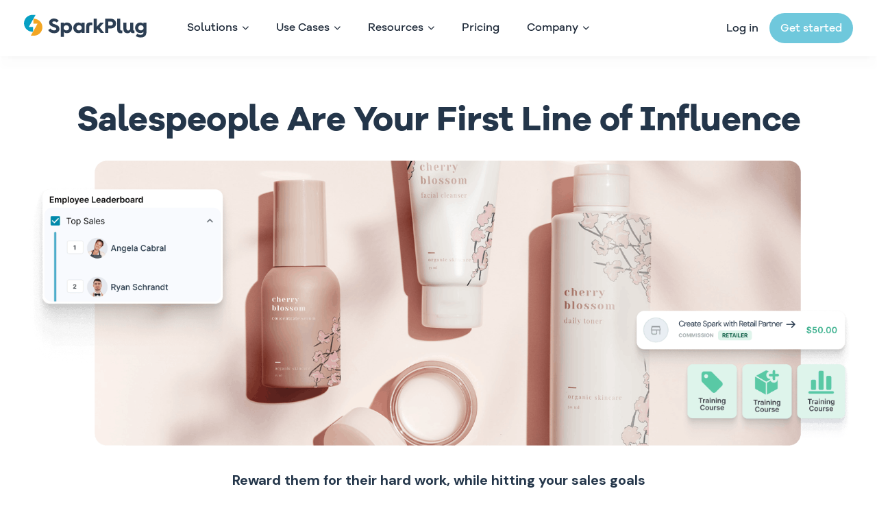

--- FILE ---
content_type: text/html; charset=UTF-8
request_url: https://sparkplug.app/brands
body_size: 16175
content:
<!doctype html><html lang="en"><head>
		<meta charset="utf-8">
		<title>Brand incentive automation and analytics | SparkPlug</title>
		<link rel="shortcut icon" href="https://sparkplug.app/hubfs/SparkPlugLogo-01-1.png">
		<meta name="description" content="Increase frontline influence for your brand with incentives. Reach and incentivize frontline employees, analyze sell-through data, and measure marketing ROI.">
		<meta name="viewport" content="width=device-width, initial-scale=1">

    
    <meta property="og:description" content="Increase frontline influence for your brand with incentives. Reach and incentivize frontline employees, analyze sell-through data, and measure marketing ROI.">
    <meta property="og:title" content="Brand incentive automation and analytics | SparkPlug">
    <meta name="twitter:description" content="Increase frontline influence for your brand with incentives. Reach and incentivize frontline employees, analyze sell-through data, and measure marketing ROI.">
    <meta name="twitter:title" content="Brand incentive automation and analytics | SparkPlug">

    

    
    <style>
a.cta_button{-moz-box-sizing:content-box !important;-webkit-box-sizing:content-box !important;box-sizing:content-box !important;vertical-align:middle}.hs-breadcrumb-menu{list-style-type:none;margin:0px 0px 0px 0px;padding:0px 0px 0px 0px}.hs-breadcrumb-menu-item{float:left;padding:10px 0px 10px 10px}.hs-breadcrumb-menu-divider:before{content:'›';padding-left:10px}.hs-featured-image-link{border:0}.hs-featured-image{float:right;margin:0 0 20px 20px;max-width:50%}@media (max-width: 568px){.hs-featured-image{float:none;margin:0;width:100%;max-width:100%}}.hs-screen-reader-text{clip:rect(1px, 1px, 1px, 1px);height:1px;overflow:hidden;position:absolute !important;width:1px}
</style>

<link rel="stylesheet" href="https://sparkplug.app/hubfs/hub_generated/template_assets/1/103444484151/1759262234565/template_main.min.css">
<link rel="stylesheet" href="https://sparkplug.app/hubfs/hub_generated/template_assets/1/103442997025/1760542361609/template_theme-overrides.min.css">
<link rel="stylesheet" href="https://7052064.fs1.hubspotusercontent-na1.net/hubfs/7052064/hub_generated/module_assets/1/-35056501883/1767118785220/module_video.min.css">

  <style>
    #oembed_container-widget_1682542128965 .oembed_custom-thumbnail_icon svg {
      fill: #ffffff;
    }
  </style>

<link rel="stylesheet" href="https://sparkplug.app/hubfs/hub_generated/module_assets/1/112753023588/1742067977263/module_Single_Tag.min.css">

  <style>
    #hs_cos_wrapper_widget_1687370957695{
      display: none  
    }
  </style>
  
<link rel="stylesheet" href="https://sparkplug.app/hubfs/hub_generated/module_assets/1/112920255251/1742067983956/module_Success_Stories_Image_Slider.min.css">

<link rel="stylesheet" href="https://cdnjs.cloudflare.com/ajax/libs/owl-carousel/1.3.3/owl.carousel.min.css">
<link rel="stylesheet" href="https://cdnjs.cloudflare.com/ajax/libs/owl-carousel/1.3.3/owl.theme.min.css">

<link rel="stylesheet" href="https://sparkplug.app/hubfs/hub_generated/module_assets/1/112868164409/1742067980805/module_FAQ_Accordion.min.css">
<link rel="stylesheet" href="https://sparkplug.app/hubfs/hub_generated/module_assets/1/107697103783/1742067959888/module_Footer-new.min.css">
<style>
  @font-face {
    font-family: "DM Sans";
    font-weight: 400;
    font-style: normal;
    font-display: swap;
    src: url("/_hcms/googlefonts/DM_Sans/regular.woff2") format("woff2"), url("/_hcms/googlefonts/DM_Sans/regular.woff") format("woff");
  }
  @font-face {
    font-family: "DM Sans";
    font-weight: 700;
    font-style: normal;
    font-display: swap;
    src: url("/_hcms/googlefonts/DM_Sans/700.woff2") format("woff2"), url("/_hcms/googlefonts/DM_Sans/700.woff") format("woff");
  }
  @font-face {
    font-family: "DM Sans";
    font-weight: 700;
    font-style: normal;
    font-display: swap;
    src: url("/_hcms/googlefonts/DM_Sans/700.woff2") format("woff2"), url("/_hcms/googlefonts/DM_Sans/700.woff") format("woff");
  }
</style>

<!-- Editor Styles -->
<style id="hs_editor_style" type="text/css">
#hs_cos_wrapper_module_1683743670523  { display: block !important; text-align: center !important }
#hs_cos_wrapper_dnd_area-dnd_partial-1-module-3  { display: block !important; padding-left: 7% !important; padding-right: 7% !important; padding-top: 30px !important }
#hs_cos_wrapper_widget_1682542205534  { display: block !important; padding-bottom: 10px !important; text-align: center !important }
#hs_cos_wrapper_widget_1682542128965  { border-radius: 16px !important; display: block !important }
#hs_cos_wrapper_dnd_area-module-3  { display: block !important; padding-right: 35px !important }
#hs_cos_wrapper_dnd_area-dnd_partial-2-module-2  { display: block !important; padding-left: 35px !important }
#hs_cos_wrapper_module_16824534760962  { display: block !important; padding-right: 35px !important }
#hs_cos_wrapper_module_16824537331513  { display: block !important; padding-left: 35px !important }
#hs_cos_wrapper_widget_1682521655340  { display: block !important; margin-bottom: 0px !important; padding-bottom: 0px !important }
#hs_cos_wrapper_module_1683743670523  { display: block !important; text-align: center !important }
#hs_cos_wrapper_dnd_area-dnd_partial-1-module-3  { display: block !important; padding-left: 7% !important; padding-right: 7% !important; padding-top: 30px !important }
#hs_cos_wrapper_widget_1682542205534  { display: block !important; padding-bottom: 10px !important; text-align: center !important }
#hs_cos_wrapper_widget_1682542128965  { border-radius: 16px !important; display: block !important }
#hs_cos_wrapper_dnd_area-module-3  { display: block !important; padding-right: 35px !important }
#hs_cos_wrapper_dnd_area-dnd_partial-2-module-2  { display: block !important; padding-left: 35px !important }
#hs_cos_wrapper_module_16824534760962  { display: block !important; padding-right: 35px !important }
#hs_cos_wrapper_module_16824537331513  { display: block !important; padding-left: 35px !important }
#hs_cos_wrapper_widget_1682521655340  { display: block !important; margin-bottom: 0px !important; padding-bottom: 0px !important }
.widget_1682541604314-flexbox-positioning {
  display: -ms-flexbox !important;
  -ms-flex-direction: column !important;
  -ms-flex-align: center !important;
  -ms-flex-pack: start;
  display: flex !important;
  flex-direction: column !important;
  align-items: center !important;
  justify-content: flex-start;
}
.widget_1682541604314-flexbox-positioning > div {
  max-width: 100%;
  flex-shrink: 0 !important;
}
/* HubSpot Non-stacked Media Query Styles */
@media (min-width:768px) {
  .dnd_area-row-2-vertical-alignment > .row-fluid {
    display: -ms-flexbox !important;
    -ms-flex-direction: row;
    display: flex !important;
    flex-direction: row;
  }
  .dnd_area-row-3-vertical-alignment > .row-fluid {
    display: -ms-flexbox !important;
    -ms-flex-direction: row;
    display: flex !important;
    flex-direction: row;
  }
  .dnd_area-row-4-vertical-alignment > .row-fluid {
    display: -ms-flexbox !important;
    -ms-flex-direction: row;
    display: flex !important;
    flex-direction: row;
  }
  .dnd_area-row-5-vertical-alignment > .row-fluid {
    display: -ms-flexbox !important;
    -ms-flex-direction: row;
    display: flex !important;
    flex-direction: row;
  }
  .cell_1682453559701-vertical-alignment {
    display: -ms-flexbox !important;
    -ms-flex-direction: column !important;
    -ms-flex-pack: center !important;
    display: flex !important;
    flex-direction: column !important;
    justify-content: center !important;
  }
  .cell_1682453559701-vertical-alignment > div {
    flex-shrink: 0 !important;
  }
  .dnd_area-module-3-vertical-alignment {
    display: -ms-flexbox !important;
    -ms-flex-direction: column !important;
    -ms-flex-pack: center !important;
    display: flex !important;
    flex-direction: column !important;
    justify-content: center !important;
  }
  .dnd_area-module-3-vertical-alignment > div {
    flex-shrink: 0 !important;
  }
  .dnd_area-dnd_partial-2-module-2-vertical-alignment {
    display: -ms-flexbox !important;
    -ms-flex-direction: column !important;
    -ms-flex-pack: center !important;
    display: flex !important;
    flex-direction: column !important;
    justify-content: center !important;
  }
  .dnd_area-dnd_partial-2-module-2-vertical-alignment > div {
    flex-shrink: 0 !important;
  }
  .cell_1682453647242-vertical-alignment {
    display: -ms-flexbox !important;
    -ms-flex-direction: column !important;
    -ms-flex-pack: center !important;
    display: flex !important;
    flex-direction: column !important;
    justify-content: center !important;
  }
  .cell_1682453647242-vertical-alignment > div {
    flex-shrink: 0 !important;
  }
  .cell_1682453684142-vertical-alignment {
    display: -ms-flexbox !important;
    -ms-flex-direction: column !important;
    -ms-flex-pack: center !important;
    display: flex !important;
    flex-direction: column !important;
    justify-content: center !important;
  }
  .cell_1682453684142-vertical-alignment > div {
    flex-shrink: 0 !important;
  }
  .module_16824534760962-vertical-alignment {
    display: -ms-flexbox !important;
    -ms-flex-direction: column !important;
    -ms-flex-pack: center !important;
    display: flex !important;
    flex-direction: column !important;
    justify-content: center !important;
  }
  .module_16824534760962-vertical-alignment > div {
    flex-shrink: 0 !important;
  }
  .module_16824537331513-vertical-alignment {
    display: -ms-flexbox !important;
    -ms-flex-direction: column !important;
    -ms-flex-pack: center !important;
    display: flex !important;
    flex-direction: column !important;
    justify-content: center !important;
  }
  .module_16824537331513-vertical-alignment > div {
    flex-shrink: 0 !important;
  }
  .cell_16824537331512-vertical-alignment {
    display: -ms-flexbox !important;
    -ms-flex-direction: column !important;
    -ms-flex-pack: center !important;
    display: flex !important;
    flex-direction: column !important;
    justify-content: center !important;
  }
  .cell_16824537331512-vertical-alignment > div {
    flex-shrink: 0 !important;
  }
}
/* HubSpot Styles (default) */
.dnd_area-row-0-padding {
  padding-top: 60px !important;
  padding-bottom: 60px !important;
}
.dnd_area-row-1-padding {
  padding-top: 60px !important;
  padding-bottom: 40px !important;
}
.dnd_area-row-1-background-layers {
  background-image: linear-gradient(rgba(222, 244, 235, 1), rgba(222, 244, 235, 1)) !important;
  background-position: left top !important;
  background-size: auto !important;
  background-repeat: no-repeat !important;
}
.dnd_area-row-2-padding {
  padding-top: 80px !important;
  padding-bottom: 60px !important;
}
.dnd_area-row-2-background-layers {
  background-image: linear-gradient(rgba(222, 244, 235, 1), rgba(222, 244, 235, 1)) !important;
  background-position: left top !important;
  background-size: auto !important;
  background-repeat: no-repeat !important;
}
.dnd_area-row-3-padding {
  padding-top: 60px !important;
  padding-bottom: 60px !important;
}
.dnd_area-row-3-background-layers {
  background-image: linear-gradient(rgba(222, 244, 235, 1), rgba(222, 244, 235, 1)) !important;
  background-position: left top !important;
  background-size: auto !important;
  background-repeat: no-repeat !important;
}
.dnd_area-row-4-padding {
  padding-top: 60px !important;
  padding-bottom: 60px !important;
}
.dnd_area-row-4-background-layers {
  background-image: linear-gradient(rgba(222, 244, 235, 1), rgba(222, 244, 235, 1)) !important;
  background-position: left top !important;
  background-size: auto !important;
  background-repeat: no-repeat !important;
}
.dnd_area-row-5-padding {
  padding-top: 60px !important;
  padding-bottom: 80px !important;
}
.dnd_area-row-5-background-layers {
  background-image: linear-gradient(rgba(222, 244, 235, 1), rgba(222, 244, 235, 1)) !important;
  background-position: left top !important;
  background-size: auto !important;
  background-repeat: no-repeat !important;
}
.dnd_area-row-6-padding {
  padding-bottom: 0px !important;
}
.dnd_area-row-6-hidden {
  display: none !important;
}
.dnd_area-row-7-padding {
  padding-top: 80px !important;
  padding-bottom: 0px !important;
}
.dnd_area-row-8-padding {
  padding-bottom: 40px !important;
}
.cell_1682453559701-padding {
  padding-left: 46px !important;
  padding-right: 46px !important;
}
.cell_1682453647242-padding {
  padding-left: 46px !important;
  padding-right: 46px !important;
}
.cell_1682453684142-padding {
  padding-left: 46px !important;
  padding-right: 46px !important;
}
.cell_16824537331512-padding {
  padding-left: 46px !important;
  padding-right: 46px !important;
}
/* HubSpot Styles (mobile) */
@media (max-width: 767px) {
  .dnd_area-row-0-padding {
    padding-top: 40px !important;
    padding-bottom: 40px !important;
  }
  .dnd_area-row-1-padding {
    padding-top: 40px !important;
  }
  .dnd_area-row-2-padding {
    padding-top: 40px !important;
    padding-bottom: 40px !important;
  }
  .dnd_area-row-3-padding {
    padding-top: 40px !important;
    padding-bottom: 40px !important;
  }
  .dnd_area-row-4-padding {
    padding-top: 40px !important;
    padding-bottom: 40px !important;
  }
  .dnd_area-row-5-padding {
    padding-top: 40px !important;
    padding-bottom: 40px !important;
  }
  .dnd_area-row-7-padding {
    padding-top: 40px !important;
  }
  .dnd_area-row-8-padding {
    padding-bottom: 20px !important;
  }
  .dnd_area-module-3-padding > #hs_cos_wrapper_dnd_area-module-3 {
    padding-bottom: 25px !important;
    padding-left: 0px !important;
    padding-right: 0px !important;
  }
  .dnd_area-dnd_partial-2-module-2-padding > #hs_cos_wrapper_dnd_area-dnd_partial-2-module-2 {
    padding-top: 25px !important;
    padding-left: 0px !important;
    padding-right: 0px !important;
  }
  .cell_1682453647242-padding {
    padding-left: 0px !important;
    padding-right: 0px !important;
  }
  .cell_1682453684142-padding {
    padding-top: 25px !important;
    padding-left: 0px !important;
    padding-right: 0px !important;
  }
  .module_16824534760962-padding > #hs_cos_wrapper_module_16824534760962 {
    padding-left: 0px !important;
    padding-right: 0px !important;
  }
  .module_16824537331513-padding > #hs_cos_wrapper_module_16824537331513 {
    padding-left: 0px !important;
    padding-right: 0px !important;
  }
  .cell_16824537331512-padding {
    padding-left: 0px !important;
    padding-right: 0px !important;
  }
}
</style>
    <script type="application/ld+json">
{"@context":"https://schema.org","@type":"VideoObject","contentUrl":"https://9234261.fs1.hubspotusercontent-na1.net/hubfs/9234261/Website%20Videos/Brand-Demo-Matt.mp4","dateModified":"2025-09-08T23:26:49.358Z","duration":"PT4M29S","height":1080,"name":"Brand-Demo-Matt","thumbnailUrl":"https://api-na1.hubapi.com/filemanager/api/v3/files/thumbnail-redirect/116147094864?portalId=9234261&size=medium","uploadDate":"2023-05-18T20:25:02.412Z","width":1920}</script>


    
<!--  Added by GoogleTagManager integration -->
<script>
var _hsp = window._hsp = window._hsp || [];
window.dataLayer = window.dataLayer || [];
function gtag(){dataLayer.push(arguments);}

var useGoogleConsentModeV2 = true;
var waitForUpdateMillis = 1000;



var hsLoadGtm = function loadGtm() {
    if(window._hsGtmLoadOnce) {
      return;
    }

    if (useGoogleConsentModeV2) {

      gtag('set','developer_id.dZTQ1Zm',true);

      gtag('consent', 'default', {
      'ad_storage': 'denied',
      'analytics_storage': 'denied',
      'ad_user_data': 'denied',
      'ad_personalization': 'denied',
      'wait_for_update': waitForUpdateMillis
      });

      _hsp.push(['useGoogleConsentModeV2'])
    }

    (function(w,d,s,l,i){w[l]=w[l]||[];w[l].push({'gtm.start':
    new Date().getTime(),event:'gtm.js'});var f=d.getElementsByTagName(s)[0],
    j=d.createElement(s),dl=l!='dataLayer'?'&l='+l:'';j.async=true;j.src=
    'https://www.googletagmanager.com/gtm.js?id='+i+dl;f.parentNode.insertBefore(j,f);
    })(window,document,'script','dataLayer','GTM-M86PNGQ');

    window._hsGtmLoadOnce = true;
};

_hsp.push(['addPrivacyConsentListener', function(consent){
  if(consent.allowed || (consent.categories && consent.categories.analytics)){
    hsLoadGtm();
  }
}]);

</script>

<!-- /Added by GoogleTagManager integration -->

    <link rel="canonical" href="https://sparkplug.app/brands">


<meta property="og:url" content="https://sparkplug.app/brands">
<meta name="twitter:card" content="summary">
<meta http-equiv="content-language" content="en">



<link rel="stylesheet" href="https://sparkplug.app/hubfs/hub_generated/template_assets/1/116735266202/1759262231515/template_borders.min.css">


		
		    
		
		
		
		
		
		<link rel="preconnect" href="https://fonts.googleapis.com">
		<link rel="preconnect" href="https://fonts.gstatic.com" crossorigin>
		<link href="https://fonts.googleapis.com/css2?family=DM+Sans:ital,wght@0,400;0,500;0,700;1,400;1,500;1,700&amp;display=swap" rel="stylesheet">
		<link rel="stylesheet" href="https://cdnjs.cloudflare.com/ajax/libs/font-awesome/6.3.0/css/all.min.css" integrity="sha512-SzlrxWUlpfuzQ+pcUCosxcglQRNAq/DZjVsC0lE40xsADsfeQoEypE+enwcOiGjk/bSuGGKHEyjSoQ1zVisanQ==" crossorigin="anonymous" referrerpolicy="no-referrer">
		
		
	<meta name="generator" content="HubSpot"></head>
	<body>
<!--  Added by GoogleTagManager integration -->
<noscript><iframe src="https://www.googletagmanager.com/ns.html?id=GTM-M86PNGQ" height="0" width="0" style="display:none;visibility:hidden"></iframe></noscript>

<!-- /Added by GoogleTagManager integration -->

		<div class="body-wrapper   hs-content-id-113753287957 hs-site-page page ">
			<div id="headerBlock" class="sticky-header">
				
				<div data-global-resource-path="SparkPlug Theme 2023/templates/partials/new-header.html"><header class="header">

  

  


<div id="hs_cos_wrapper_module_16848808316285" class="hs_cos_wrapper hs_cos_wrapper_widget hs_cos_wrapper_type_module" style="" data-hs-cos-general-type="widget" data-hs-cos-type="module"><div class="primary-header">
  <div class="header-row">
    <div class="primary-header-inner">
      <div class="header-column column-1 logo-column">
        <div class="logo-inner">
          
          <a href="https://sparkplug.app/" class="logo-link">
              
              
                
              
             
              <img src="https://sparkplug.app/hubfs/SparkPlug-logo.svg" alt="SparkPlug-logo" loading="lazy" width="180" height="35" style="max-width: 100%; height: auto;">
            </a>
          
        </div>
      </div>
      <div class="header-column column-2 nav-column">
        <div class="nav-inner">
          
            <div class="nav-item has-children" data-item-id="item-1">
              
                    
                        <div class="nav-item-inner-wrapper">
                            <span class="mimic-link"><span class="item-label">Solutions</span> <span class="fa fa-chevron-down nav-arrow"></span></span>
                            <div class="chev-wrap">
                                <div class="chevron">
                                  <span class="component left-comp"></span>
                                  <span class="component right-comp"></span>
                                </div>
                            </div>
                          </div>
                      
                      <div class="dropdown-nav">
                        <div class="dropdown-inner">
                          <div class="dd-wrapper">
                            <div class="dd-row dd-row-top">
                              
                                
                                <div class="child-item-wrapper ">
                                  <a class="child-item-link" href="https://sparkplug.app/retailers">
                                    <div class="img-icon-wrap">
                                    
                                      <svg width="42" height="42" viewbox="0 0 42 42" fill="none" xmlns="http://www.w3.org/2000/svg">  <mask id="path-1-inside-1_101_438" fill="white">    <path fill-rule="evenodd" clip-rule="evenodd" d="M2.17332 2.17332C0 4.34665 0 7.84456 0 14.8404V27.1596C0 34.1554 0 37.6534 2.17332 39.8267C4.34665 42 7.84456 42 14.8404 42H27.1596C34.1554 42 37.6534 42 39.8267 39.8267C42 37.6534 42 34.1554 42 27.1596V14.8404C42 7.84456 42 4.34665 39.8267 2.17332C37.6534 0 34.1554 0 27.1596 0H14.8404C7.84456 0 4.34665 0 2.17332 2.17332Z" />  </mask>  <path d="M11.1026 11.2266H30.4474M10.8829 20.7766V27.8435C10.8829 29.4052 11.9898 30.6702 13.3563 30.6702H20.7765C22.1431 30.6702 23.2499 29.4052 23.2499 27.8435V20.7766M30.6701 20.7766V30.6702M9.89355 20.2944L10.7671 15.0592C10.9605 13.8925 11.9701 13.0401 13.152 13.0401H28.4011C29.5829 13.0401 30.5925 13.8955 30.786 15.0592L31.6595 20.2944H9.89355Z" stroke="#24364A" stroke-width="1.97872" stroke-linecap="round" stroke-linejoin="round" /></svg>
                                    
                                    </div>  
                                    <div class="child-text-wrapper">
                                      <span class="child-item-title">For Retailers</span>
                                      <span class="child-item-description">Motivate your frontline sales team with incentive campaigns</span>
                                    </div>
                                  </a>
                                </div>
                              
                                
                                <div class="child-item-wrapper ">
                                  <a class="child-item-link" href="https://sparkplug.app/brands">
                                    <div class="img-icon-wrap">
                                    
                                      <svg width="42" height="42" viewbox="0 0 42 42" fill="none" xmlns="http://www.w3.org/2000/svg"><mask id="path-1-inside-1_101_454" fill="white"><path fill-rule="evenodd" clip-rule="evenodd" d="M2.17332 2.17332C0 4.34665 0 7.84456 0 14.8404V27.1596C0 34.1554 0 37.6534 2.17332 39.8267C4.34665 42 7.84456 42 14.8404 42H27.1596C34.1554 42 37.6534 42 39.8267 39.8267C42 37.6534 42 34.1554 42 27.1596V14.8404C42 7.84456 42 4.34665 39.8267 2.17332C37.6534 0 34.1554 0 27.1596 0H14.8404C7.84456 0 4.34665 0 2.17332 2.17332Z" /></mask><path d="M10.8831 10.3882H12.0373C13.3128 10.3882 14.3458 11.3843 14.3458 12.6142V14.8403M14.3458 24.2392V26.4653C14.3458 27.6952 15.3923 28.6913 16.6843 28.6913H27.2075M20.282 28.6913V31.1647M24.7341 28.6913V31.1647M14.3458 14.8432H29.4649C30.3044 14.8432 30.8873 15.6627 30.5929 16.4293L28.401 21.4372C27.6548 23.1407 25.9817 24.2392 24.1337 24.2392H14.3487V14.8403L14.3458 14.8432Z" stroke="#24364A" stroke-width="2.4734" stroke-linecap="round" stroke-linejoin="round" /></svg>
                                    
                                    </div>  
                                    <div class="child-text-wrapper">
                                      <span class="child-item-title">For Brands</span>
                                      <span class="child-item-description">Drive sales and build better relationships with your partners</span>
                                    </div>
                                  </a>
                                </div>
                              
                                
                                <div class="child-item-wrapper ">
                                  <a class="child-item-link" href="https://sparkplug.app/restaurants">
                                    <div class="img-icon-wrap">
                                    
                                      <svg width="42" height="42" viewbox="0 0 42 42" fill="none" xmlns="http://www.w3.org/2000/svg"><mask id="path-1-inside-1_101_446" fill="white"><path fill-rule="evenodd" clip-rule="evenodd" d="M2.17332 2.17332C0 4.34665 0 7.84456 0 14.8404V27.1596C0 34.1554 0 37.6534 2.17332 39.8267C4.34665 42 7.84456 42 14.8404 42H27.1596C34.1554 42 37.6534 42 39.8267 39.8267C42 37.6534 42 34.1554 42 27.1596V14.8404C42 7.84456 42 4.34665 39.8267 2.17332C37.6534 0 34.1554 0 27.1596 0H14.8404C7.84456 0 4.34665 0 2.17332 2.17332Z" /></mask><path d="M10.9836 16.9283C13.788 14.6317 17.3009 13.3768 20.9256 13.3768C24.5504 13.3768 28.0633 14.6317 30.8677 16.9283M24.8785 26.3259C24.422 26.1958 24.0022 25.9611 23.6524 25.6402C23.3027 25.3193 23.0327 24.9212 22.8639 24.4776C22.6951 24.0339 22.6322 23.557 22.6803 23.0848C22.7283 22.6126 22.886 22.1581 23.1406 21.7576C23.3953 21.357 23.7399 21.0215 24.1471 20.7776C24.5544 20.5337 25.0129 20.3883 25.4862 20.3529C25.9595 20.3175 26.4346 20.3931 26.8736 20.5736C27.3125 20.7542 27.7033 21.0348 28.0147 21.393M13.2923 20.5436C13.4943 20.0271 13.8334 19.5755 14.273 19.2374C14.7127 18.8993 15.2362 18.6875 15.7872 18.6248C16.3383 18.5621 16.896 18.6509 17.4003 18.8817C17.9046 19.1124 18.3365 19.4763 18.6493 19.9342C18.9622 20.3921 19.1443 20.9267 19.1759 21.4804C19.2075 22.0341 19.0875 22.586 18.8288 23.0765C18.5701 23.5671 18.1826 23.9778 17.7078 24.2645C17.233 24.5511 16.689 24.7029 16.1344 24.7033H15.9384M9.53543 14.6524C9.41426 14.4638 9.3715 14.2354 9.41624 14.0157C9.46099 13.7961 9.58971 13.6025 9.775 13.4764C13.0263 11.1465 16.9258 9.89355 20.9257 9.89355C24.9257 9.89355 28.8251 11.1465 32.0765 13.4764C32.2618 13.6025 32.3905 13.7961 32.4352 14.0157C32.48 14.2354 32.4372 14.4638 32.316 14.6524L21.6553 31.3894C21.578 31.5132 21.4705 31.6152 21.3428 31.686C21.2152 31.7567 21.0717 31.7939 20.9257 31.7939C20.7798 31.7939 20.6363 31.7567 20.5086 31.686C20.381 31.6152 20.2735 31.5132 20.1961 31.3894L9.53543 14.6524Z" stroke="#24364A" stroke-width="1.97872" stroke-linecap="round" stroke-linejoin="round" /></svg>
                                    
                                    </div>  
                                    <div class="child-text-wrapper">
                                      <span class="child-item-title">For Restaurants</span>
                                      <span class="child-item-description">Manage inventory through short-running specials</span>
                                    </div>
                                  </a>
                                </div>
                              
                                
                                <div class="child-item-wrapper ">
                                  <a class="child-item-link" href="https://sparkplug.app/sparkplug-snaps">
                                    <div class="img-icon-wrap">
                                    
                                      <svg width="25" height="25" viewbox="0 0 25 25" fill="none" xmlns="http://www.w3.org/2000/svg"><path fill-rule="evenodd" clip-rule="evenodd" d="M12.6318 6.07275L17.7097 0.994873L19.3005 2.58569L15.2158 6.67041H20.375C22.2358 6.67041 23.75 8.18466 23.75 10.0454V20.1704C23.75 22.0312 22.2358 23.5454 20.375 23.5454H4.625C2.76425 23.5454 1.25 22.0312 1.25 20.1704V10.0454C1.25 8.18466 2.76425 6.67041 4.625 6.67041H10.283L7.9231 3.44702L9.73804 2.11768L12.6318 6.07275ZM15.875 8.92041H4.625C4.004 8.92041 3.5 9.42554 3.5 10.0454V20.1704C3.5 20.7903 4.004 21.2954 4.625 21.2954H15.875C16.496 21.2954 17 20.7903 17 20.1704V10.0454C17 9.42554 16.496 8.92041 15.875 8.92041ZM21.5 12.2954V10.0454H19.25V12.2954H21.5ZM21.5 16.7954V14.5454H19.25V16.7954H21.5ZM6.3125 15.9955L10.5529 9.93291V14.1301H14.1875L9.94711 20.1926V15.9955H6.3125Z" fill="white" /></svg>
                                    
                                    </div>  
                                    <div class="child-text-wrapper">
                                      <span class="child-item-title">SparkPlug Snaps</span>
                                      <span class="child-item-description">Engage employees with interactive stories and content</span>
                                    </div>
                                  </a>
                                </div>
                              
                                
                                <div class="child-item-wrapper ">
                                  <a class="child-item-link" href="https://sparkplug.app/inventory">
                                    <div class="img-icon-wrap">
                                    
                                        <span id="hs_cos_wrapper_module_16848808316285_" class="hs_cos_wrapper hs_cos_wrapper_widget hs_cos_wrapper_type_icon" style="" data-hs-cos-general-type="widget" data-hs-cos-type="icon"><svg version="1.0" xmlns="http://www.w3.org/2000/svg" viewbox="0 0 448 512" aria-hidden="true"><g id="Alternate External Link Square1_layer"><path d="M448 80v352c0 26.51-21.49 48-48 48H48c-26.51 0-48-21.49-48-48V80c0-26.51 21.49-48 48-48h352c26.51 0 48 21.49 48 48zm-88 16H248.029c-21.313 0-32.08 25.861-16.971 40.971l31.984 31.987L67.515 364.485c-4.686 4.686-4.686 12.284 0 16.971l31.029 31.029c4.687 4.686 12.285 4.686 16.971 0l195.526-195.526 31.988 31.991C358.058 263.977 384 253.425 384 231.979V120c0-13.255-10.745-24-24-24z" /></g></svg></span>
                                     
                                    </div>  
                                    <div class="child-text-wrapper">
                                      <span class="child-item-title">Inventory</span>
                                      <span class="child-item-description">Streamline your stock the SparkPlug way</span>
                                    </div>
                                  </a>
                                </div>
                              
                                
                                <div class="child-item-wrapper ">
                                  <a class="child-item-link" href="https://sparkplug.app/courses">
                                    <div class="img-icon-wrap">
                                    
                                        <span id="hs_cos_wrapper_module_16848808316285_" class="hs_cos_wrapper hs_cos_wrapper_widget hs_cos_wrapper_type_icon" style="" data-hs-cos-general-type="widget" data-hs-cos-type="icon"><svg version="1.0" xmlns="http://www.w3.org/2000/svg" viewbox="0 0 512 512" aria-hidden="true"><g id="Book Reader2_layer"><path d="M352 96c0-53.02-42.98-96-96-96s-96 42.98-96 96 42.98 96 96 96 96-42.98 96-96zM233.59 241.1c-59.33-36.32-155.43-46.3-203.79-49.05C13.55 191.13 0 203.51 0 219.14v222.8c0 14.33 11.59 26.28 26.49 27.05 43.66 2.29 131.99 10.68 193.04 41.43 9.37 4.72 20.48-1.71 20.48-11.87V252.56c-.01-4.67-2.32-8.95-6.42-11.46zm248.61-49.05c-48.35 2.74-144.46 12.73-203.78 49.05-4.1 2.51-6.41 6.96-6.41 11.63v245.79c0 10.19 11.14 16.63 20.54 11.9 61.04-30.72 149.32-39.11 192.97-41.4 14.9-.78 26.49-12.73 26.49-27.06V219.14c-.01-15.63-13.56-28.01-29.81-27.09z" /></g></svg></span>
                                     
                                    </div>  
                                    <div class="child-text-wrapper">
                                      <span class="child-item-title">Introducing Courses <span class="newtag">New!</span></span>
                                      <span class="child-item-description">Drive education through rewarding courses</span>
                                    </div>
                                  </a>
                                </div>
                              
                                
                                <div class="child-item-wrapper ">
                                  <a class="child-item-link" href="https://get.sparkplug.app/events">
                                    <div class="img-icon-wrap">
                                    
                                        <span id="hs_cos_wrapper_module_16848808316285_" class="hs_cos_wrapper hs_cos_wrapper_widget hs_cos_wrapper_type_icon" style="" data-hs-cos-general-type="widget" data-hs-cos-type="icon"><svg version="1.0" xmlns="http://www.w3.org/2000/svg" viewbox="0 0 448 512" aria-hidden="true"><g id="Alternate Calendar3_layer"><path d="M148 288h-40c-6.6 0-12-5.4-12-12v-40c0-6.6 5.4-12 12-12h40c6.6 0 12 5.4 12 12v40c0 6.6-5.4 12-12 12zm108-12v-40c0-6.6-5.4-12-12-12h-40c-6.6 0-12 5.4-12 12v40c0 6.6 5.4 12 12 12h40c6.6 0 12-5.4 12-12zm96 0v-40c0-6.6-5.4-12-12-12h-40c-6.6 0-12 5.4-12 12v40c0 6.6 5.4 12 12 12h40c6.6 0 12-5.4 12-12zm-96 96v-40c0-6.6-5.4-12-12-12h-40c-6.6 0-12 5.4-12 12v40c0 6.6 5.4 12 12 12h40c6.6 0 12-5.4 12-12zm-96 0v-40c0-6.6-5.4-12-12-12h-40c-6.6 0-12 5.4-12 12v40c0 6.6 5.4 12 12 12h40c6.6 0 12-5.4 12-12zm192 0v-40c0-6.6-5.4-12-12-12h-40c-6.6 0-12 5.4-12 12v40c0 6.6 5.4 12 12 12h40c6.6 0 12-5.4 12-12zm96-260v352c0 26.5-21.5 48-48 48H48c-26.5 0-48-21.5-48-48V112c0-26.5 21.5-48 48-48h48V12c0-6.6 5.4-12 12-12h40c6.6 0 12 5.4 12 12v52h128V12c0-6.6 5.4-12 12-12h40c6.6 0 12 5.4 12 12v52h48c26.5 0 48 21.5 48 48zm-48 346V160H48v298c0 3.3 2.7 6 6 6h340c3.3 0 6-2.7 6-6z" /></g></svg></span>
                                     
                                    </div>  
                                    <div class="child-text-wrapper">
                                      <span class="child-item-title">Introducing Events <span class="newtag">New!</span></span>
                                      <span class="child-item-description">Take control of in-store events and activations</span>
                                    </div>
                                  </a>
                                </div>
                              
                            </div>
                          </div>
                        </div>
                    </div>
                
            </div>
            
            <div class="nav-item has-children" data-item-id="item-2">
              
                    
                        <div class="nav-item-inner-wrapper">
                            <span class="mimic-link"><span class="item-label">Use Cases</span> <span class="fa fa-chevron-down nav-arrow"></span></span>
                            <div class="chev-wrap">
                                <div class="chevron">
                                  <span class="component left-comp"></span>
                                  <span class="component right-comp"></span>
                                </div>
                            </div>
                          </div>
                      
                      <div class="dropdown-nav">
                        <div class="dropdown-inner">
                          <div class="dd-wrapper">
                            <div class="dd-row dd-row-top">
                              
                                
                                <div class="child-item-wrapper ">
                                  <a class="child-item-link" href="https://sparkplug.app/business-owners">
                                    <div class="img-icon-wrap">
                                    
                                      <svg style="display: block;" width="25" height="25" viewbox="0 0 50 57" fill="none" xmlns="http://www.w3.org/2000/svg"><path d="M21.8864 52H8.36364C4.84773 52 2 49.0942 2 45.5065V42.2597C2 35.0925 6.90795 29.2727 13.9318 29.2727L17.9091 36.6591L21.8864 29.2727C24.8888 29.2727 27.5046 30.3361 29.5157 32.1136M28.1364 11.6591C28.1364 16.9937 23.5575 21.3182 17.9091 21.3182C12.2607 21.3182 7.68182 16.9937 7.68182 11.6591C7.68182 6.32452 12.2607 2 17.9091 2C23.5575 2 28.1364 6.32452 28.1364 11.6591Z" stroke="white" stroke-width="4" stroke-linecap="round" stroke-linejoin="round" /><path d="M28.8523 54.4486H47.8506M38.3514 43.762V54.4485M31.2271 43.762V54.4485M45.4758 43.762V54.4485M37.366 35.7589L29.3689 41.5801C28.3269 42.3371 28.9711 43.7649 30.3544 43.7649H46.3515C47.7349 43.7649 48.379 42.34 47.3371 41.5801L39.34 35.7589C38.776 35.3492 37.933 35.3492 37.366 35.7589Z" stroke="white" stroke-width="4" stroke-linecap="round" stroke-linejoin="round" /></svg>
                                    
                                    </div>  
                                    <div class="child-text-wrapper">
                                      <span class="child-item-title">For Business Owners</span>
                                      <span class="child-item-description">Streamline operations and drive growth with SparkPlug</span>
                                    </div>
                                  </a>
                                </div>
                              
                                
                                <div class="child-item-wrapper ">
                                  <a class="child-item-link" href="https://sparkplug.app/marketing-leaders">
                                    <div class="img-icon-wrap">
                                    
                                      <svg width="25" height="25" viewbox="0 0 53 55" fill="none" xmlns="http://www.w3.org/2000/svg"><path d="M14.8 29.4286C7.736 29.4286 2 35.2816 2 42.4898V45.7551C2 49.3633 4.864 52.2857 8.4 52.2857H27.6C31.136 52.2857 32 51.6428 33.5 49.1428M28.2857 11.7143C28.2857 17.0793 23.6806 21.4286 18 21.4286C12.3194 21.4286 7.71429 17.0793 7.71429 11.7143C7.71429 6.34923 12.3194 2 18 2C23.6806 2 28.2857 6.34923 28.2857 11.7143Z" stroke="white" stroke-width="4" stroke-linecap="round" stroke-linejoin="round" /><path d="M25.2684 37.1327H23.0254C22.4589 37.1327 22 36.6738 22 36.1073V32.0057C22 31.4391 22.4589 30.9803 23.0254 30.9803H25.2684C26.4964 30.9803 27.714 30.7598 28.865 30.3291L37.8013 26.9813C39.119 26.5301 40.4545 27.6272 40.4545 29.1602V38.9502C40.4545 40.4857 39.119 41.5829 37.8013 41.1291L28.865 37.7812C27.714 37.3506 26.4964 37.1301 25.2684 37.1301V37.1327Z" stroke="white" stroke-width="4" stroke-linecap="round" stroke-linejoin="round" /><path d="M50.9999 33.9092H46.606" stroke="white" stroke-width="4" stroke-linecap="round" stroke-linejoin="round" /><path d="M50.9999 26L46.606 27.7576" stroke="white" stroke-width="4" stroke-linecap="round" stroke-linejoin="round" /><path d="M50.8523 42.427L46.7539 40.0608" stroke="white" stroke-width="4" stroke-linecap="round" stroke-linejoin="round" /></svg>
                                    
                                    </div>  
                                    <div class="child-text-wrapper">
                                      <span class="child-item-title">For Marketing Leaders</span>
                                      <span class="child-item-description">Optimize your marketing strategies and campaigns</span>
                                    </div>
                                  </a>
                                </div>
                              
                                
                                <div class="child-item-wrapper ">
                                  <a class="child-item-link" href="https://sparkplug.app/sales-leaders">
                                    <div class="img-icon-wrap">
                                    
                                      <svg width="25" height="25" viewbox="0 0 50 54" fill="none" xmlns="http://www.w3.org/2000/svg"><path d="M21.0909 29.2727H14.7273C7.70341 29.2727 2 35.0925 2 42.2597V45.5065C2 49.0942 4.84773 52 8.36364 52H27.4545M28.1364 11.6591C28.1364 16.9937 23.5575 21.3182 17.9091 21.3182C12.2607 21.3182 7.68182 16.9937 7.68182 11.6591C7.68182 6.32452 12.2607 2 17.9091 2C23.5575 2 28.1364 6.32452 28.1364 11.6591Z" stroke="white" stroke-width="4" stroke-linecap="round" stroke-linejoin="round" /><path d="M29.1434 31.0031L35.5396 31.0031C36.1957 31.0031 36.8238 31.2625 37.2893 31.7281L47.1819 41.6206C48.1474 42.5861 48.1474 44.1516 47.1819 45.1171L42.0232 50.2759C41.0577 51.2414 39.4922 51.2414 38.5267 50.2759L28.6341 40.3833C28.1717 39.9208 27.9092 39.2896 27.9092 38.6335L27.9092 32.2373C27.9092 31.553 28.4622 31 29.1465 31L29.1434 31.0031Z" stroke="white" stroke-width="4" stroke-linecap="round" stroke-linejoin="round" /></svg>
                                    
                                    </div>  
                                    <div class="child-text-wrapper">
                                      <span class="child-item-title">For Sales Leaders</span>
                                      <span class="child-item-description">Build high-performing teams and drive success for your organization</span>
                                    </div>
                                  </a>
                                </div>
                              
                                
                                <div class="child-item-wrapper ">
                                  <a class="child-item-link" href="https://sparkplug.app/operations-leaders">
                                    <div class="img-icon-wrap">
                                    
                                      <svg width="25" height="25" viewbox="0 0 49 54" fill="none" xmlns="http://www.w3.org/2000/svg"><path d="M43.5289 40.0822L43.7703 40.3236C44.7297 41.277 44.7328 42.8261 43.7764 43.7825C42.823 44.7358 41.277 44.7358 40.3236 43.7825L40.07 43.5289C39.5567 43.81 39.0067 44.03 38.4444 44.2011V44.5586C38.4444 45.9061 37.3506 47 36.0031 47H35.9969C34.6494 47 33.5556 45.9061 33.5556 44.5586V44.2011C32.9933 44.03 32.4433 43.81 31.93 43.5289L31.6764 43.7825C30.723 44.7358 29.177 44.7358 28.2236 43.7825C27.2672 42.8261 27.2703 41.277 28.2297 40.3236L28.4711 40.0822V40.07C28.19 39.5567 27.97 39.0067 27.7989 38.4444H27.4414C26.0939 38.4444 25 37.3506 25 36.0031V35.9969C25 34.6494 26.0939 33.5556 27.4414 33.5556H27.7989C27.97 32.9933 28.19 32.4433 28.4711 31.93L28.2175 31.6764C27.2642 30.723 27.2642 29.1769 28.2175 28.2236C29.1739 27.2672 30.723 27.2703 31.6764 28.2297L31.9178 28.4711H31.93C32.4433 28.19 32.9933 27.97 33.5556 27.7989V27.4414C33.5556 26.0939 34.6494 25 35.9969 25H36.0031C37.3506 25 38.4444 26.0939 38.4444 27.4414V27.7989C39.0067 27.97 39.5567 28.19 40.07 28.4711H40.0822L40.3236 28.2297C41.277 27.2703 42.8261 27.2672 43.7825 28.2236C44.7358 29.1769 44.7358 30.723 43.7825 31.6764L43.5289 31.93C43.81 32.4433 44.03 32.9933 44.2011 33.5556H44.5586C45.9061 33.5556 47 34.6494 47 35.9969V36.0031C47 37.3506 45.9061 38.4444 44.5586 38.4444H44.2011C44.03 39.0067 43.81 39.5567 43.5289 40.07" stroke="white" stroke-width="3.5" stroke-linecap="round" stroke-linejoin="round" /><path d="M21.0909 29.2727H14.7273C7.70341 29.2727 2 35.0925 2 42.2597V45.5065C2 49.0942 4.84773 52 8.36364 52H27.4545M28.1364 11.6591C28.1364 16.9937 23.5575 21.3182 17.9091 21.3182C12.2607 21.3182 7.68182 16.9937 7.68182 11.6591C7.68182 6.32452 12.2607 2 17.9091 2C23.5575 2 28.1364 6.32452 28.1364 11.6591Z" stroke="white" stroke-width="4" stroke-linecap="round" stroke-linejoin="round" /></svg>
                                    
                                    </div>  
                                    <div class="child-text-wrapper">
                                      <span class="child-item-title">For Operations Leaders</span>
                                      <span class="child-item-description">Streamline and automate your incentive campaigns</span>
                                    </div>
                                  </a>
                                </div>
                              
                                
                                <div class="child-item-wrapper ">
                                  <a class="child-item-link" href="https://sparkplug.app/frontline-employees">
                                    <div class="img-icon-wrap">
                                    
                                      <svg width="25" height="25" viewbox="0 0 66 50" fill="none" xmlns="http://www.w3.org/2000/svg"><path d="M10.625 13.5C13.8006 13.5 16.375 10.9256 16.375 7.75C16.375 4.57436 13.8006 2 10.625 2C7.44936 2 4.875 4.57436 4.875 7.75C4.875 10.9256 7.44936 13.5 10.625 13.5Z" stroke="white" stroke-width="4" stroke-linecap="round" stroke-linejoin="round" /><path d="M7.75 22.125H13.5C16.6769 22.125 19.25 24.6981 19.25 27.875V33.625C19.25 35.2134 17.9634 36.5 16.375 36.5H4.875C3.28656 36.5 2 35.2134 2 33.625V27.875C2 24.6981 4.57312 22.125 7.75 22.125Z" stroke="white" stroke-width="4" stroke-linecap="round" stroke-linejoin="round" /><path d="M54.625 13.5C57.8006 13.5 60.375 10.9256 60.375 7.75C60.375 4.57436 57.8006 2 54.625 2C51.4494 2 48.875 4.57436 48.875 7.75C48.875 10.9256 51.4494 13.5 54.625 13.5Z" stroke="white" stroke-width="4" stroke-linecap="round" stroke-linejoin="round" /><path d="M51.75 22.125H57.5C60.6769 22.125 63.25 24.6981 63.25 27.875V33.625C63.25 35.2134 61.9634 36.5 60.375 36.5H48.875C47.2866 36.5 46 35.2134 46 33.625V27.875C46 24.6981 48.5731 22.125 51.75 22.125Z" stroke="white" stroke-width="4" stroke-linecap="round" stroke-linejoin="round" /><path d="M32.625 19.25C37.3885 19.25 41.25 15.3885 41.25 10.625C41.25 5.86154 37.3885 2 32.625 2C27.8615 2 24 5.86154 24 10.625C24 15.3885 27.8615 19.25 32.625 19.25Z" stroke="white" stroke-width="4" stroke-linecap="round" stroke-linejoin="round" /><path d="M29.75 27.875H35.5C41.8466 27.875 47 33.0284 47 39.375V42.25C47 45.4269 44.4269 48 41.25 48H24C20.8231 48 18.25 45.4269 18.25 42.25V39.375C18.25 33.0284 23.4034 27.875 29.75 27.875Z" stroke="white" stroke-width="4" stroke-linecap="round" stroke-linejoin="round" /></svg>
                                    
                                    </div>  
                                    <div class="child-text-wrapper">
                                      <span class="child-item-title">For Frontline Employees</span>
                                      <span class="child-item-description">Participate in sales competitions and earn extra cash</span>
                                    </div>
                                  </a>
                                </div>
                              
                            </div>
                          </div>
                        </div>
                    </div>
                
            </div>
            
            <div class="nav-item has-children" data-item-id="item-3">
              
                    
                        <div class="nav-item-inner-wrapper">
                            <span class="mimic-link"><span class="item-label">Resources</span> <span class="fa fa-chevron-down nav-arrow"></span></span>
                            <div class="chev-wrap">
                                <div class="chevron">
                                  <span class="component left-comp"></span>
                                  <span class="component right-comp"></span>
                                </div>
                            </div>
                          </div>
                      
                      <div class="dropdown-nav">
                        <div class="dropdown-inner">
                          <div class="dd-wrapper">
                            <div class="dd-row dd-row-top">
                              
                                
                                <div class="child-item-wrapper ">
                                  <a class="child-item-link" href="https://sparkplug.app/resources">
                                    <div class="img-icon-wrap">
                                    
                                      <svg width="25" height="25" viewbox="0 0 56 56" fill="none" xmlns="http://www.w3.org/2000/svg"><path d="M28 54C42.3594 54 54 42.3594 54 28C54 13.6406 42.3594 2 28 2C13.6406 2 2 13.6406 2 28C2 42.3594 13.6406 54 28 54Z" stroke="white" stroke-width="4" stroke-linecap="round" stroke-linejoin="round" /><path d="M3.5022 36.6667H52.4978" stroke="white" stroke-width="4" stroke-linecap="round" stroke-linejoin="round" /><path d="M3.5022 19.3333H52.4978" stroke="white" stroke-width="4" stroke-linecap="round" stroke-linejoin="round" /><path d="M25.0245 2.17334C22.7856 7.00501 19.3334 16.105 19.3334 28C19.3334 33.3228 20.0267 43.0367 25.0245 53.8267" stroke="white" stroke-width="4" stroke-linecap="round" stroke-linejoin="round" /><path d="M30.9756 2.17334C33.2145 7.00501 36.6667 16.105 36.6667 28C36.6667 33.3228 35.9734 43.0367 30.9756 53.8267" stroke="white" stroke-width="4" stroke-linecap="round" stroke-linejoin="round" /></svg>
                                    
                                    </div>  
                                    <div class="child-text-wrapper">
                                      <span class="child-item-title">Resource Hub</span>
                                      <span class="child-item-description">A collection of reports, white papers, templates, guides, and other valuable resources</span>
                                    </div>
                                  </a>
                                </div>
                              
                                
                                <div class="child-item-wrapper ">
                                  <a class="child-item-link" href="https://sparkplug.app/blog">
                                    <div class="img-icon-wrap">
                                    
                                      <svg width="25" height="25" viewbox="0 0 57 52" fill="none" xmlns="http://www.w3.org/2000/svg"><path d="M39.3333 7.33333C39.3333 4.38667 36.9467 2 34 2H7.33333C4.38667 2 2 4.38667 2 7.33333V44.6667C2 47.6133 4.38667 50 7.33333 50H29.1266C30.54 50 31.9001 49.44 32.9001 48.44L37.7733 43.5667C38.7733 42.5667 39.3333 41.2067 39.3333 39.7933" stroke="white" stroke-width="4" stroke-linecap="round" stroke-linejoin="round" /><path d="M12.6665 15.3335H28.6665" stroke="white" stroke-width="4" stroke-linecap="round" stroke-linejoin="round" /><path d="M12.6665 26H24.6665" stroke="white" stroke-width="4" stroke-linecap="round" stroke-linejoin="round" /><path d="M12.6665 36.6665H22.3332" stroke="white" stroke-width="4" stroke-linecap="round" stroke-linejoin="round" /><path d="M32 32.3332L33.4026 26.7192L46.4417 13.6801C46.9898 13.132 47.8784 13.132 48.4265 13.6801L50.653 15.9066C51.2011 16.4548 51.2011 17.3433 50.653 17.8914L37.614 30.9305L32 32.3332Z" stroke="white" stroke-width="4" stroke-linecap="round" stroke-linejoin="round" /><path d="M52 9L54.7236 11.7236" stroke="white" stroke-width="4" stroke-linecap="round" stroke-linejoin="round" /></svg>
                                    
                                    </div>  
                                    <div class="child-text-wrapper">
                                      <span class="child-item-title">Blog</span>
                                      <span class="child-item-description">Discover all the latest news on SparkPlug</span>
                                    </div>
                                  </a>
                                </div>
                              
                                
                                <div class="child-item-wrapper ">
                                  <a class="child-item-link" href="https://sparkplug.app/case-studies">
                                    <div class="img-icon-wrap">
                                    
                                      <svg width="25" height="25" viewbox="0 0 66 50" fill="none" xmlns="http://www.w3.org/2000/svg"><path d="M10.625 13.5C13.8006 13.5 16.375 10.9256 16.375 7.75C16.375 4.57436 13.8006 2 10.625 2C7.44936 2 4.875 4.57436 4.875 7.75C4.875 10.9256 7.44936 13.5 10.625 13.5Z" stroke="white" stroke-width="4" stroke-linecap="round" stroke-linejoin="round" /><path d="M7.75 22.125H13.5C16.6769 22.125 19.25 24.6981 19.25 27.875V33.625C19.25 35.2134 17.9634 36.5 16.375 36.5H4.875C3.28656 36.5 2 35.2134 2 33.625V27.875C2 24.6981 4.57312 22.125 7.75 22.125Z" stroke="white" stroke-width="4" stroke-linecap="round" stroke-linejoin="round" /><path d="M54.625 13.5C57.8006 13.5 60.375 10.9256 60.375 7.75C60.375 4.57436 57.8006 2 54.625 2C51.4494 2 48.875 4.57436 48.875 7.75C48.875 10.9256 51.4494 13.5 54.625 13.5Z" stroke="white" stroke-width="4" stroke-linecap="round" stroke-linejoin="round" /><path d="M51.75 22.125H57.5C60.6769 22.125 63.25 24.6981 63.25 27.875V33.625C63.25 35.2134 61.9634 36.5 60.375 36.5H48.875C47.2866 36.5 46 35.2134 46 33.625V27.875C46 24.6981 48.5731 22.125 51.75 22.125Z" stroke="white" stroke-width="4" stroke-linecap="round" stroke-linejoin="round" /><path d="M32.625 19.25C37.3885 19.25 41.25 15.3885 41.25 10.625C41.25 5.86154 37.3885 2 32.625 2C27.8615 2 24 5.86154 24 10.625C24 15.3885 27.8615 19.25 32.625 19.25Z" stroke="white" stroke-width="4" stroke-linecap="round" stroke-linejoin="round" /><path d="M29.75 27.875H35.5C41.8466 27.875 47 33.0284 47 39.375V42.25C47 45.4269 44.4269 48 41.25 48H24C20.8231 48 18.25 45.4269 18.25 42.25V39.375C18.25 33.0284 23.4034 27.875 29.75 27.875Z" stroke="white" stroke-width="4" stroke-linecap="round" stroke-linejoin="round" /></svg>
                                    
                                    </div>  
                                    <div class="child-text-wrapper">
                                      <span class="child-item-title">Case Studies</span>
                                      <span class="child-item-description">See SparkPlug in the real world.</span>
                                    </div>
                                  </a>
                                </div>
                              
                            </div>
                          </div>
                        </div>
                    </div>
                
            </div>
            
            <div class="nav-item no-children" data-item-id="item-4">
              
                    
                    <div class="nav-item-inner-wrapper">
                      <a href="https://sparkplug.app/pricing">
                        <span class="item-label">Pricing</span>
                      </a>
                    </div>
              
            </div>
            
            <div class="nav-item has-children" data-item-id="item-5">
              
                    
                        <div class="nav-item-inner-wrapper">
                            <span class="mimic-link"><span class="item-label">Company</span> <span class="fa fa-chevron-down nav-arrow"></span></span>
                            <div class="chev-wrap">
                                <div class="chevron">
                                  <span class="component left-comp"></span>
                                  <span class="component right-comp"></span>
                                </div>
                            </div>
                          </div>
                      
                      <div class="dropdown-nav">
                        <div class="dropdown-inner">
                          <div class="dd-wrapper">
                            <div class="dd-row dd-row-top">
                              
                                
                                <div class="child-item-wrapper ">
                                  <a class="child-item-link" href="https://sparkplug.app/about">
                                    <div class="img-icon-wrap">
                                    
                                      <svg width="25" height="25" viewbox="0 0 44 56" fill="none" xmlns="http://www.w3.org/2000/svg"><path d="M41.9929 23.407C41.9929 31.5856 32.1714 44.5999 26.2929 51.6571C24.0072 54.3999 19.9857 54.3999 17.7 51.6571C11.8214 44.5999 2 31.5785 2 23.407C2 11.7427 10.9571 2.28564 22 2.28564C33.0429 2.28564 42 11.7427 42 23.407H41.9929Z" stroke="white" stroke-width="4" stroke-linecap="round" stroke-linejoin="round" /><path d="M21.9929 30.8571C26.7267 30.8571 30.5643 27.0195 30.5643 22.2856C30.5643 17.5518 26.7267 13.7142 21.9929 13.7142C17.259 13.7142 13.4214 17.5518 13.4214 22.2856C13.4214 27.0195 17.259 30.8571 21.9929 30.8571Z" stroke="white" stroke-width="4" stroke-linecap="round" stroke-linejoin="round" /></svg>
                                    
                                    </div>  
                                    <div class="child-text-wrapper">
                                      <span class="child-item-title">About Us</span>
                                      <span class="child-item-description">Meet the SparkPlug team</span>
                                    </div>
                                  </a>
                                </div>
                              
                                
                                <div class="child-item-wrapper ">
                                  <a class="child-item-link" href="https://sparkplug.app/press">
                                    <div class="img-icon-wrap">
                                    
                                      <svg width="25" height="25" viewbox="0 0 56 52" fill="none" xmlns="http://www.w3.org/2000/svg"><path d="M13.5556 8.66669H7.77778C4.58556 8.66669 2 11.2522 2 14.4445V43.3334C2 46.5256 4.58556 49.1111 7.77778 49.1111M13.5556 8.66669V43.3334C13.5556 46.5256 10.97 49.1111 7.77778 49.1111M13.5556 8.66669C13.5556 5.47447 16.1411 2.88892 19.3333 2.88892H48.2222C51.4144 2.88892 54 5.47447 54 8.66669V43.3334C54 46.5256 51.4144 49.1111 48.2222 49.1111H7.77778M22.2222 31.7778H45.3333M22.2222 40.4445H39.5556M25.1111 11.5556H42.4444C44.0399 11.5556 45.3333 12.849 45.3333 14.4445V20.2222C45.3333 21.8177 44.0399 23.1111 42.4444 23.1111H25.1111C23.5156 23.1111 22.2222 21.8177 22.2222 20.2222V14.4445C22.2222 12.849 23.5156 11.5556 25.1111 11.5556Z" stroke="white" stroke-width="4" stroke-linecap="round" stroke-linejoin="round" /></svg>
                                    
                                    </div>  
                                    <div class="child-text-wrapper">
                                      <span class="child-item-title">Press</span>
                                      <span class="child-item-description">Latest SparkPlug news in the media</span>
                                    </div>
                                  </a>
                                </div>
                              
                                
                                <div class="child-item-wrapper ">
                                  <a class="child-item-link" href="https://sparkplug.app/careers">
                                    <div class="img-icon-wrap">
                                    
                                      <svg width="25" height="25" viewbox="0 0 58 52" fill="none" xmlns="http://www.w3.org/2000/svg"><path d="M20 11V8C20 4.685 22.685 2 26 2H32C35.315 2 38 4.685 38 8V11M14 11V50M44 11V50M8 11H50C53.3137 11 56 13.6863 56 17V44C56 47.3137 53.3137 50 50 50H8C4.68629 50 2 47.3137 2 44V17C2 13.6863 4.68629 11 8 11Z" stroke="white" stroke-width="4" stroke-linecap="round" stroke-linejoin="round" /></svg>
                                    
                                    </div>  
                                    <div class="child-text-wrapper">
                                      <span class="child-item-title">Careers</span>
                                      <span class="child-item-description">Discover your professional calling with SparkPlug</span>
                                    </div>
                                  </a>
                                </div>
                              
                            </div>
                          </div>
                        </div>
                    </div>
                
            </div>
            
            
              <div class="nav-item no-children mobile-cta-item" data-item-id="mobile-cta-item-1">
                
                  <a href="https://my.sparkplug.app" target="_blank" rel="noopener">
                    <span class="item-label">Log in</span>
                  </a>
                </div>
            
              <div class="nav-item no-children mobile-cta-item" data-item-id="mobile-cta-item-2">
                
                  <a href="https://sparkplug.app/get-started">
                    <span class="item-label">Get started</span>
                  </a>
                </div>
            
          </div>
        </div>
        <div class="header-column column-3 cta-column">
          <div class="cta-inner">
          
            <div class="cta-item">
              
              <a class="nav-cta" href="https://my.sparkplug.app" target="_blank" rel="noopener">
                Log in
              </a>
              </div>
            
            <div class="cta-item">
              
              <a class="nav-cta" href="https://sparkplug.app/get-started">
                Get started
              </a>
              </div>
            
        </div>
      </div>
    </div>
    <div class="icon-three">
      <div class="hamburger hamburger-three"></div>
    </div>
  </div>
</div></div>
  
</header></div>
				
			</div>
      
      
			<main id="main-content" class="body-container-wrapper"> 
				



<div class="container-fluid body-container body-container--home">
<div class="row-fluid-wrapper">
<div class="row-fluid">
<div class="span12 widget-span widget-type-cell " style="" data-widget-type="cell" data-x="0" data-w="12">

<div class="row-fluid-wrapper row-depth-1 row-number-1 dnd-section dnd_area-row-0-padding">
<div class="row-fluid ">
<div class="span12 widget-span widget-type-cell dnd-column" style="" data-widget-type="cell" data-x="0" data-w="12">

<div class="row-fluid-wrapper row-depth-1 row-number-2 dnd-row">
<div class="row-fluid ">
<div class="span12 widget-span widget-type-custom_widget dnd-module" style="" data-widget-type="custom_widget" data-x="0" data-w="12">
<div id="hs_cos_wrapper_module_1683743670523" class="hs_cos_wrapper hs_cos_wrapper_widget hs_cos_wrapper_type_module widget-type-header" style="" data-hs-cos-general-type="widget" data-hs-cos-type="module">



<span id="hs_cos_wrapper_module_1683743670523_" class="hs_cos_wrapper hs_cos_wrapper_widget hs_cos_wrapper_type_header" style="" data-hs-cos-general-type="widget" data-hs-cos-type="header"><h1>Salespeople Are Your First Line of Influence</h1></span></div>

</div><!--end widget-span -->
</div><!--end row-->
</div><!--end row-wrapper -->

<div class="row-fluid-wrapper row-depth-1 row-number-3 dnd-row">
<div class="row-fluid ">
<div class="span12 widget-span widget-type-custom_widget widget_1682541604314-flexbox-positioning dnd-module" style="" data-widget-type="custom_widget" data-x="0" data-w="12">
<div id="hs_cos_wrapper_widget_1682541604314" class="hs_cos_wrapper hs_cos_wrapper_widget hs_cos_wrapper_type_module widget-type-linked_image" style="" data-hs-cos-general-type="widget" data-hs-cos-type="module">
    






  



<span id="hs_cos_wrapper_widget_1682541604314_" class="hs_cos_wrapper hs_cos_wrapper_widget hs_cos_wrapper_type_linked_image" style="" data-hs-cos-general-type="widget" data-hs-cos-type="linked_image"><img src="https://sparkplug.app/hubfs/Brand%20Hero.png" class="hs-image-widget " style="max-width: 100%; height: auto;" alt="Brand Hero" title="Brand Hero" loading="lazy"></span></div>

</div><!--end widget-span -->
</div><!--end row-->
</div><!--end row-wrapper -->

<div class="row-fluid-wrapper row-depth-1 row-number-4 dnd-row">
<div class="row-fluid ">
<div class="span12 widget-span widget-type-custom_widget dnd-module" style="" data-widget-type="custom_widget" data-x="0" data-w="12">
<div id="hs_cos_wrapper_dnd_area-dnd_partial-1-module-3" class="hs_cos_wrapper hs_cos_wrapper_widget hs_cos_wrapper_type_module widget-type-rich_text widget-type-rich_text" style="" data-hs-cos-general-type="widget" data-hs-cos-type="module"><span id="hs_cos_wrapper_dnd_area-dnd_partial-1-module-3_" class="hs_cos_wrapper hs_cos_wrapper_widget hs_cos_wrapper_type_rich_text" style="" data-hs-cos-general-type="widget" data-hs-cos-type="rich_text"><p style="font-size: 20px; text-align: center;"><span style="font-weight: bold; color: #24364a;">Reward them for their hard work, while hitting your sales goals</span></p>
<p style="font-size: 18px; text-align: center;"><span style="color: rgba(103, 107, 113, 0.79);">Sure, you could discount your products. But there goes your profit. With SparkPlug, you create a team of motivated frontline employees creating word-of-mouth for your brand, which leads to:</span></p>
<p style="font-size: 18px; text-align: center;"><span style="color: rgba(103, 107, 113, 0.79);"> ✅ Customer education ✅ Reduced bargain shoppers ✅ More repeat purchases ✅ Higher lifetime value </span></p>
<p style="font-size: 18px; text-align: center;"><span style="color: rgba(103, 107, 113, 0.79);">Your marketing and sales teams will be ready to celebrate.</span></p></span></div>

</div><!--end widget-span -->
</div><!--end row-->
</div><!--end row-wrapper -->

</div><!--end widget-span -->
</div><!--end row-->
</div><!--end row-wrapper -->

<div class="row-fluid-wrapper row-depth-1 row-number-5 dnd_area-row-1-padding dnd_area-row-1-background-color dnd-section dnd_area-row-1-background-layers">
<div class="row-fluid ">
<div class="span12 widget-span widget-type-cell dnd-column" style="" data-widget-type="cell" data-x="0" data-w="12">

<div class="row-fluid-wrapper row-depth-1 row-number-6 dnd-row">
<div class="row-fluid ">
<div class="span12 widget-span widget-type-custom_widget dnd-module" style="" data-widget-type="custom_widget" data-x="0" data-w="12">
<div id="hs_cos_wrapper_widget_1682542205534" class="hs_cos_wrapper hs_cos_wrapper_widget hs_cos_wrapper_type_module widget-type-header" style="" data-hs-cos-general-type="widget" data-hs-cos-type="module">



<span id="hs_cos_wrapper_widget_1682542205534_" class="hs_cos_wrapper hs_cos_wrapper_widget hs_cos_wrapper_type_header" style="" data-hs-cos-general-type="widget" data-hs-cos-type="header"><h2>How SparkPlug Works for Brands</h2></span></div>

</div><!--end widget-span -->
</div><!--end row-->
</div><!--end row-wrapper -->

<div class="row-fluid-wrapper row-depth-1 row-number-7 dnd-row">
<div class="row-fluid ">
<div class="span12 widget-span widget-type-custom_widget dnd-module" style="" data-widget-type="custom_widget" data-x="0" data-w="12">
<div id="hs_cos_wrapper_widget_1682542128965" class="hs_cos_wrapper hs_cos_wrapper_widget hs_cos_wrapper_type_module" style="" data-hs-cos-general-type="widget" data-hs-cos-type="module">
  
    
      
      
      <div class="hs-video-widget" data-hsv-embed-id="f98a7fe1-089a-48c3-b67c-462a7d37da3c">
  <div class="hs-video-container" style="max-width: 970px; margin: 0 auto;">
    <div class="hs-video-wrapper" style="position: relative; height: 0; padding-bottom: 56.29%">
      <iframe data-hsv-src="https://play.hubspotvideo.com/v/9234261/id/116147094865?play_button_color=ffffff" referrerpolicy="origin" sandbox="allow-forms allow-scripts allow-same-origin allow-popups" allow="autoplay; fullscreen;" style="position: absolute !important; width: 100% !important; height: 100% !important; left: 0; top: 0; border: 0 none; pointer-events: initial" title="HubSpot Video" loading="lazy" data-hsv-id="116147094865" data-hsv-play-button-color="ffffff" data-hsv-width="970" data-hsv-height="546" data-hsv-full-width="false"></iframe>
    </div>
  </div>
</div>
    
  


</div>

</div><!--end widget-span -->
</div><!--end row-->
</div><!--end row-wrapper -->

</div><!--end widget-span -->
</div><!--end row-->
</div><!--end row-wrapper -->

<div class="row-fluid-wrapper row-depth-1 row-number-8 dnd_area-row-2-background-layers dnd_area-row-2-padding dnd_area-row-2-background-color dnd-section dnd_area-row-2-vertical-alignment">
<div class="row-fluid ">
<div class="span6 widget-span widget-type-custom_widget dnd_area-module-3-padding dnd-module dnd_area-module-3-vertical-alignment" style="" data-widget-type="custom_widget" data-x="0" data-w="6">
<div id="hs_cos_wrapper_dnd_area-module-3" class="hs_cos_wrapper hs_cos_wrapper_widget hs_cos_wrapper_type_module widget-type-linked_image widget-type-linked_image" style="" data-hs-cos-general-type="widget" data-hs-cos-type="module">
    






  



<span id="hs_cos_wrapper_dnd_area-module-3_" class="hs_cos_wrapper hs_cos_wrapper_widget hs_cos_wrapper_type_linked_image" style="" data-hs-cos-general-type="widget" data-hs-cos-type="linked_image"><img src="https://sparkplug.app/hs-fs/hubfs/Brand%20Ambassadors.jpeg?width=1384&amp;height=965&amp;name=Brand%20Ambassadors.jpeg" class="hs-image-widget " width="1384" height="965" style="max-width: 100%; height: auto;" alt="Brand Ambassadors" title="Brand Ambassadors" loading="lazy" srcset="https://sparkplug.app/hs-fs/hubfs/Brand%20Ambassadors.jpeg?width=692&amp;height=483&amp;name=Brand%20Ambassadors.jpeg 692w, https://sparkplug.app/hs-fs/hubfs/Brand%20Ambassadors.jpeg?width=1384&amp;height=965&amp;name=Brand%20Ambassadors.jpeg 1384w, https://sparkplug.app/hs-fs/hubfs/Brand%20Ambassadors.jpeg?width=2076&amp;height=1448&amp;name=Brand%20Ambassadors.jpeg 2076w, https://sparkplug.app/hs-fs/hubfs/Brand%20Ambassadors.jpeg?width=2768&amp;height=1930&amp;name=Brand%20Ambassadors.jpeg 2768w, https://sparkplug.app/hs-fs/hubfs/Brand%20Ambassadors.jpeg?width=3460&amp;height=2413&amp;name=Brand%20Ambassadors.jpeg 3460w, https://sparkplug.app/hs-fs/hubfs/Brand%20Ambassadors.jpeg?width=4152&amp;height=2895&amp;name=Brand%20Ambassadors.jpeg 4152w" sizes="(max-width: 1384px) 100vw, 1384px"></span></div>

</div><!--end widget-span -->
<div class="span6 widget-span widget-type-cell cell_1682453559701-vertical-alignment cell_1682453559701-padding dnd-column" style="" data-widget-type="cell" data-x="6" data-w="6">

<div class="row-fluid-wrapper row-depth-1 row-number-9 dnd-row">
<div class="row-fluid ">
<div class="span12 widget-span widget-type-custom_widget dnd-module" style="" data-widget-type="custom_widget" data-x="0" data-w="12">
<div id="hs_cos_wrapper_widget_1682453559556" class="hs_cos_wrapper hs_cos_wrapper_widget hs_cos_wrapper_type_module" style="" data-hs-cos-general-type="widget" data-hs-cos-type="module"><div class="single-tag" style="background-color:#ffffff;">
  <p class="single-tag-text" style="color:#38AC89;">
    Frontline Engagement
  </p>
</div></div>

</div><!--end widget-span -->
</div><!--end row-->
</div><!--end row-wrapper -->

<div class="row-fluid-wrapper row-depth-1 row-number-10 dnd-row">
<div class="row-fluid ">
<div class="span12 widget-span widget-type-custom_widget dnd-module" style="" data-widget-type="custom_widget" data-x="0" data-w="12">
<div id="hs_cos_wrapper_dnd_area-module-4" class="hs_cos_wrapper hs_cos_wrapper_widget hs_cos_wrapper_type_module widget-type-rich_text widget-type-rich_text" style="" data-hs-cos-general-type="widget" data-hs-cos-type="module"><span id="hs_cos_wrapper_dnd_area-module-4_" class="hs_cos_wrapper hs_cos_wrapper_widget hs_cos_wrapper_type_rich_text" style="" data-hs-cos-general-type="widget" data-hs-cos-type="rich_text"><h2 style="line-height: 1.25;">Create Brand Ambassadors With Retail Employees</h2>
<p class="mobile-center">Launch customized incentives in partnership with your retailers to increase sell-through. Gain access to influence directly at the point-of-purchase with frontline employees advocating for your brand. Activate a team of excited brand ambassadors well-equipped to teach customers about your products.</p></span></div>

</div><!--end widget-span -->
</div><!--end row-->
</div><!--end row-wrapper -->

<div class="row-fluid-wrapper row-depth-1 row-number-11 dnd-row">
<div class="row-fluid ">
<div class="span12 widget-span widget-type-custom_widget dnd-module" style="" data-widget-type="custom_widget" data-x="0" data-w="12">
<div id="hs_cos_wrapper_widget_1687370957695" class="hs_cos_wrapper hs_cos_wrapper_widget hs_cos_wrapper_type_module" style="" data-hs-cos-general-type="widget" data-hs-cos-type="module">
  

<div class="mobile-columns-stack-reverse"></div></div>

</div><!--end widget-span -->
</div><!--end row-->
</div><!--end row-wrapper -->

</div><!--end widget-span -->
</div><!--end row-->
</div><!--end row-wrapper -->

<div class="row-fluid-wrapper row-depth-1 row-number-12 dnd-section dnd_area-row-3-padding dnd_area-row-3-background-layers dnd_area-row-3-background-color dnd_area-row-3-vertical-alignment">
<div class="row-fluid ">
<div class="span6 widget-span widget-type-cell dnd-column cell_1682453647242-vertical-alignment cell_1682453647242-padding" style="" data-widget-type="cell" data-x="0" data-w="6">

<div class="row-fluid-wrapper row-depth-1 row-number-13 dnd-row">
<div class="row-fluid ">
<div class="span12 widget-span widget-type-custom_widget dnd-module" style="" data-widget-type="custom_widget" data-x="0" data-w="12">
<div id="hs_cos_wrapper_module_1682453645043" class="hs_cos_wrapper hs_cos_wrapper_widget hs_cos_wrapper_type_module" style="" data-hs-cos-general-type="widget" data-hs-cos-type="module"><div class="single-tag" style="background-color:#FFFFFF;">
  <p class="single-tag-text" style="color:#38AC89;">
    Analytics
  </p>
</div></div>

</div><!--end widget-span -->
</div><!--end row-->
</div><!--end row-wrapper -->

<div class="row-fluid-wrapper row-depth-1 row-number-14 dnd-row">
<div class="row-fluid ">
<div class="span12 widget-span widget-type-custom_widget dnd-module" style="" data-widget-type="custom_widget" data-x="0" data-w="12">
<div id="hs_cos_wrapper_dnd_area-dnd_partial-2-module-1" class="hs_cos_wrapper hs_cos_wrapper_widget hs_cos_wrapper_type_module widget-type-rich_text widget-type-rich_text" style="" data-hs-cos-general-type="widget" data-hs-cos-type="module"><span id="hs_cos_wrapper_dnd_area-dnd_partial-2-module-1_" class="hs_cos_wrapper hs_cos_wrapper_widget hs_cos_wrapper_type_rich_text" style="" data-hs-cos-general-type="widget" data-hs-cos-type="rich_text"><h2 style="line-height: 1.25;">An Insider Look Into Sell-Through &amp; ROI</h2>
<p class="mobile-center">See brand analytics filtered by retail location, date, and product to measure ROI for incentive campaigns. View which salespeople are performing best for your brand incentives and identify top employees to engage with. Select time periods to compare lift in sales per category, brand, or SKU.<br><br>Use reports to prove to your boss why you’re awesome for implementing incentives (ROI speaks volumes)</p></span></div>

</div><!--end widget-span -->
</div><!--end row-->
</div><!--end row-wrapper -->

</div><!--end widget-span -->
<div class="span6 widget-span widget-type-custom_widget dnd_area-dnd_partial-2-module-2-padding dnd_area-dnd_partial-2-module-2-vertical-alignment dnd-module" style="" data-widget-type="custom_widget" data-x="6" data-w="6">
<div id="hs_cos_wrapper_dnd_area-dnd_partial-2-module-2" class="hs_cos_wrapper hs_cos_wrapper_widget hs_cos_wrapper_type_module widget-type-linked_image widget-type-linked_image" style="" data-hs-cos-general-type="widget" data-hs-cos-type="module">
    






  



<span id="hs_cos_wrapper_dnd_area-dnd_partial-2-module-2_" class="hs_cos_wrapper hs_cos_wrapper_widget hs_cos_wrapper_type_linked_image" style="" data-hs-cos-general-type="widget" data-hs-cos-type="linked_image"><img src="https://sparkplug.app/hs-fs/hubfs/solutions-brand-roi-1.png?width=692&amp;height=483&amp;name=solutions-brand-roi-1.png" class="hs-image-widget " width="692" height="483" style="max-width: 100%; height: auto;" alt="solutions-brand-roi-1" title="solutions-brand-roi-1" srcset="https://sparkplug.app/hs-fs/hubfs/solutions-brand-roi-1.png?width=346&amp;height=242&amp;name=solutions-brand-roi-1.png 346w, https://sparkplug.app/hs-fs/hubfs/solutions-brand-roi-1.png?width=692&amp;height=483&amp;name=solutions-brand-roi-1.png 692w, https://sparkplug.app/hs-fs/hubfs/solutions-brand-roi-1.png?width=1038&amp;height=725&amp;name=solutions-brand-roi-1.png 1038w, https://sparkplug.app/hs-fs/hubfs/solutions-brand-roi-1.png?width=1384&amp;height=966&amp;name=solutions-brand-roi-1.png 1384w, https://sparkplug.app/hs-fs/hubfs/solutions-brand-roi-1.png?width=1730&amp;height=1208&amp;name=solutions-brand-roi-1.png 1730w, https://sparkplug.app/hs-fs/hubfs/solutions-brand-roi-1.png?width=2076&amp;height=1449&amp;name=solutions-brand-roi-1.png 2076w" sizes="(max-width: 692px) 100vw, 692px"></span></div>

</div><!--end widget-span -->
</div><!--end row-->
</div><!--end row-wrapper -->

<div class="row-fluid-wrapper row-depth-1 row-number-15 dnd-section dnd_area-row-4-background-layers dnd_area-row-4-background-color dnd_area-row-4-padding dnd_area-row-4-vertical-alignment">
<div class="row-fluid ">
<div class="span6 widget-span widget-type-custom_widget module_16824534760962-padding module_16824534760962-vertical-alignment dnd-module" style="" data-widget-type="custom_widget" data-x="0" data-w="6">
<div id="hs_cos_wrapper_module_16824534760962" class="hs_cos_wrapper hs_cos_wrapper_widget hs_cos_wrapper_type_module widget-type-linked_image widget-type-linked_image" style="" data-hs-cos-general-type="widget" data-hs-cos-type="module">
    






  



<span id="hs_cos_wrapper_module_16824534760962_" class="hs_cos_wrapper hs_cos_wrapper_widget hs_cos_wrapper_type_linked_image" style="" data-hs-cos-general-type="widget" data-hs-cos-type="linked_image"><img src="https://sparkplug.app/hs-fs/hubfs/Training%20Frontline%20Employees.jpeg?width=1384&amp;height=965&amp;name=Training%20Frontline%20Employees.jpeg" class="hs-image-widget " width="1384" height="965" style="max-width: 100%; height: auto;" alt="Training Frontline Employees" title="Training Frontline Employees" loading="lazy" srcset="https://sparkplug.app/hs-fs/hubfs/Training%20Frontline%20Employees.jpeg?width=692&amp;height=483&amp;name=Training%20Frontline%20Employees.jpeg 692w, https://sparkplug.app/hs-fs/hubfs/Training%20Frontline%20Employees.jpeg?width=1384&amp;height=965&amp;name=Training%20Frontline%20Employees.jpeg 1384w, https://sparkplug.app/hs-fs/hubfs/Training%20Frontline%20Employees.jpeg?width=2076&amp;height=1448&amp;name=Training%20Frontline%20Employees.jpeg 2076w, https://sparkplug.app/hs-fs/hubfs/Training%20Frontline%20Employees.jpeg?width=2768&amp;height=1930&amp;name=Training%20Frontline%20Employees.jpeg 2768w, https://sparkplug.app/hs-fs/hubfs/Training%20Frontline%20Employees.jpeg?width=3460&amp;height=2413&amp;name=Training%20Frontline%20Employees.jpeg 3460w, https://sparkplug.app/hs-fs/hubfs/Training%20Frontline%20Employees.jpeg?width=4152&amp;height=2895&amp;name=Training%20Frontline%20Employees.jpeg 4152w" sizes="(max-width: 1384px) 100vw, 1384px"></span></div>

</div><!--end widget-span -->
<div class="span6 widget-span widget-type-cell cell_1682453684142-padding cell_1682453684142-vertical-alignment dnd-column" style="" data-widget-type="cell" data-x="6" data-w="6">

<div class="row-fluid-wrapper row-depth-1 row-number-16 dnd-row">
<div class="row-fluid ">
<div class="span12 widget-span widget-type-custom_widget dnd-module" style="" data-widget-type="custom_widget" data-x="0" data-w="12">
<div id="hs_cos_wrapper_module_1682453681681" class="hs_cos_wrapper hs_cos_wrapper_widget hs_cos_wrapper_type_module" style="" data-hs-cos-general-type="widget" data-hs-cos-type="module"><div class="single-tag" style="background-color:#FFFFFF;">
  <p class="single-tag-text" style="color:#38AC89;">
    Training
  </p>
</div></div>

</div><!--end widget-span -->
</div><!--end row-->
</div><!--end row-wrapper -->

<div class="row-fluid-wrapper row-depth-1 row-number-17 dnd-row">
<div class="row-fluid ">
<div class="span12 widget-span widget-type-custom_widget dnd-module" style="" data-widget-type="custom_widget" data-x="0" data-w="12">
<div id="hs_cos_wrapper_module_16824534760963" class="hs_cos_wrapper hs_cos_wrapper_widget hs_cos_wrapper_type_module widget-type-rich_text widget-type-rich_text" style="" data-hs-cos-general-type="widget" data-hs-cos-type="module"><span id="hs_cos_wrapper_module_16824534760963_" class="hs_cos_wrapper hs_cos_wrapper_widget hs_cos_wrapper_type_rich_text" style="" data-hs-cos-general-type="widget" data-hs-cos-type="rich_text"><h2 style="line-height: 1.25;">Training Frontline Employees = Educating Customers</h2>
<p class="mobile-center">Brand training is accessible at a glance via employee’s incentive dashboards. This creates passionate brand educators that interact with customers on a daily basis. Product education is the best way to create loyal customers for life.</p></span></div>

</div><!--end widget-span -->
</div><!--end row-->
</div><!--end row-wrapper -->

</div><!--end widget-span -->
</div><!--end row-->
</div><!--end row-wrapper -->

<div class="row-fluid-wrapper row-depth-1 row-number-18 dnd-section dnd_area-row-5-background-layers dnd_area-row-5-padding dnd_area-row-5-vertical-alignment dnd_area-row-5-background-color">
<div class="row-fluid ">
<div class="span6 widget-span widget-type-cell cell_16824537331512-vertical-alignment cell_16824537331512-padding dnd-column" style="" data-widget-type="cell" data-x="0" data-w="6">

<div class="row-fluid-wrapper row-depth-1 row-number-19 dnd-row">
<div class="row-fluid ">
<div class="span12 widget-span widget-type-custom_widget dnd-module" style="" data-widget-type="custom_widget" data-x="0" data-w="12">
<div id="hs_cos_wrapper_module_16824537331523" class="hs_cos_wrapper hs_cos_wrapper_widget hs_cos_wrapper_type_module" style="" data-hs-cos-general-type="widget" data-hs-cos-type="module"><div class="single-tag" style="background-color:#FFFFFF;">
  <p class="single-tag-text" style="color:#38AC89;">
    Automation
  </p>
</div></div>

</div><!--end widget-span -->
</div><!--end row-->
</div><!--end row-wrapper -->

<div class="row-fluid-wrapper row-depth-1 row-number-20 dnd-row">
<div class="row-fluid ">
<div class="span12 widget-span widget-type-custom_widget dnd-module" style="" data-widget-type="custom_widget" data-x="0" data-w="12">
<div id="hs_cos_wrapper_module_16824537331524" class="hs_cos_wrapper hs_cos_wrapper_widget hs_cos_wrapper_type_module widget-type-rich_text widget-type-rich_text" style="" data-hs-cos-general-type="widget" data-hs-cos-type="module"><span id="hs_cos_wrapper_module_16824537331524_" class="hs_cos_wrapper hs_cos_wrapper_widget hs_cos_wrapper_type_rich_text" style="" data-hs-cos-general-type="widget" data-hs-cos-type="rich_text"><h2 style="line-height: 1.25;">Automate Reward Payouts and Reminders</h2>
<p class="mobile-center"><span>After employees join, they receive text messages to encourage them to climb up the ranks of current incentives. Once they earn a reward, a text message is automatically&nbsp;sent to claim rewards via a digital wallet. This keeps employees engaged with your brand and ready to compete in the next incentive you run in their store.</span></p></span></div>

</div><!--end widget-span -->
</div><!--end row-->
</div><!--end row-wrapper -->

</div><!--end widget-span -->
<div class="span6 widget-span widget-type-custom_widget module_16824537331513-padding module_16824537331513-vertical-alignment dnd-module" style="" data-widget-type="custom_widget" data-x="6" data-w="6">
<div id="hs_cos_wrapper_module_16824537331513" class="hs_cos_wrapper hs_cos_wrapper_widget hs_cos_wrapper_type_module widget-type-linked_image widget-type-linked_image" style="" data-hs-cos-general-type="widget" data-hs-cos-type="module">
    






  



<span id="hs_cos_wrapper_module_16824537331513_" class="hs_cos_wrapper hs_cos_wrapper_widget hs_cos_wrapper_type_linked_image" style="" data-hs-cos-general-type="widget" data-hs-cos-type="linked_image"><img src="https://sparkplug.app/hs-fs/hubfs/Automate%20Rewards.jpeg?width=1386&amp;height=964&amp;name=Automate%20Rewards.jpeg" class="hs-image-widget " width="1386" height="964" style="max-width: 100%; height: auto;" alt="Automate Rewards" title="Automate Rewards" srcset="https://sparkplug.app/hs-fs/hubfs/Automate%20Rewards.jpeg?width=693&amp;height=482&amp;name=Automate%20Rewards.jpeg 693w, https://sparkplug.app/hs-fs/hubfs/Automate%20Rewards.jpeg?width=1386&amp;height=964&amp;name=Automate%20Rewards.jpeg 1386w, https://sparkplug.app/hs-fs/hubfs/Automate%20Rewards.jpeg?width=2079&amp;height=1446&amp;name=Automate%20Rewards.jpeg 2079w, https://sparkplug.app/hs-fs/hubfs/Automate%20Rewards.jpeg?width=2772&amp;height=1928&amp;name=Automate%20Rewards.jpeg 2772w, https://sparkplug.app/hs-fs/hubfs/Automate%20Rewards.jpeg?width=3465&amp;height=2410&amp;name=Automate%20Rewards.jpeg 3465w, https://sparkplug.app/hs-fs/hubfs/Automate%20Rewards.jpeg?width=4158&amp;height=2892&amp;name=Automate%20Rewards.jpeg 4158w" sizes="(max-width: 1386px) 100vw, 1386px"></span></div>

</div><!--end widget-span -->
</div><!--end row-->
</div><!--end row-wrapper -->

<div class="row-fluid-wrapper row-depth-1 row-number-21 dnd_area-row-6-padding dnd-section dnd_area-row-6-hidden">
<div class="row-fluid ">
<div class="span12 widget-span widget-type-cell dnd-column" style="" data-widget-type="cell" data-x="0" data-w="12">

<div class="row-fluid-wrapper row-depth-1 row-number-22 dnd-row">
<div class="row-fluid ">
<div class="span12 widget-span widget-type-custom_widget dnd-module" style="" data-widget-type="custom_widget" data-x="0" data-w="12">
<div id="hs_cos_wrapper_widget_1682544295943" class="hs_cos_wrapper hs_cos_wrapper_widget hs_cos_wrapper_type_module" style="" data-hs-cos-general-type="widget" data-hs-cos-type="module">
<div class="testimonial-slider image-based-slider">
  <div class="slider-section-wrap">
    <div class="title-row">
      <div class="slider-heading">
        <h2>Brand Success Stories</h2>
      </div>
      <div class="slider-support">
        <a href="" target="_blank">All Case Studies <svg width="16" height="14" viewbox="0 0 16 14" fill="none" xmlns="http://www.w3.org/2000/svg"><path d="M1.39361 6.71101H14.1215M14.1215 6.71101L8.95081 1.54029M14.1215 6.71101L8.95081 11.8817" stroke="#4EADCC" stroke-width="2" stroke-linecap="round" stroke-linejoin="round" /></svg></a>
      </div>
    </div>
    <div id="testimonial-slider" class="owl-carousel">
    
      <div class="testimonial-item equal-height style-6" style="height:450px;">
        <div class="testimonial-inner-wrap">
          <div class="testimonial-image">
            <img src="https://sparkplug.app/hubfs/success-story-1.jpg" alt="">
            <div class="overlay-image">
              
              
               
              <img src="https://sparkplug.app/hs-fs/hubfs/canna-logo.png?width=60&amp;height=60&amp;name=canna-logo.png" alt="" loading="lazy" width="60" height="60" srcset="https://sparkplug.app/hs-fs/hubfs/canna-logo.png?width=30&amp;height=30&amp;name=canna-logo.png 30w, https://sparkplug.app/hs-fs/hubfs/canna-logo.png?width=60&amp;height=60&amp;name=canna-logo.png 60w, https://sparkplug.app/hs-fs/hubfs/canna-logo.png?width=90&amp;height=90&amp;name=canna-logo.png 90w, https://sparkplug.app/hs-fs/hubfs/canna-logo.png?width=120&amp;height=120&amp;name=canna-logo.png 120w, https://sparkplug.app/hs-fs/hubfs/canna-logo.png?width=150&amp;height=150&amp;name=canna-logo.png 150w, https://sparkplug.app/hs-fs/hubfs/canna-logo.png?width=180&amp;height=180&amp;name=canna-logo.png 180w" sizes="(max-width: 60px) 100vw, 60px">
            </div>
          </div>
          <div class="testimonial-name-and-job">
            <p>12/14/2022</p>
            <p>Incentivize your employees during the holidays</p>
          </div>
         </div>
      </div>
    
      <div class="testimonial-item equal-height style-6" style="height:450px;">
        <div class="testimonial-inner-wrap">
          <div class="testimonial-image">
            <img src="https://sparkplug.app/hubfs/success-story-1.jpg" alt="success-story-1">
            <div class="overlay-image">
              
              
               
              <img src="https://sparkplug.app/hs-fs/hubfs/canna-logo.png?width=60&amp;height=60&amp;name=canna-logo.png" alt="canna-logo" loading="lazy" width="60" height="60" srcset="https://sparkplug.app/hs-fs/hubfs/canna-logo.png?width=30&amp;height=30&amp;name=canna-logo.png 30w, https://sparkplug.app/hs-fs/hubfs/canna-logo.png?width=60&amp;height=60&amp;name=canna-logo.png 60w, https://sparkplug.app/hs-fs/hubfs/canna-logo.png?width=90&amp;height=90&amp;name=canna-logo.png 90w, https://sparkplug.app/hs-fs/hubfs/canna-logo.png?width=120&amp;height=120&amp;name=canna-logo.png 120w, https://sparkplug.app/hs-fs/hubfs/canna-logo.png?width=150&amp;height=150&amp;name=canna-logo.png 150w, https://sparkplug.app/hs-fs/hubfs/canna-logo.png?width=180&amp;height=180&amp;name=canna-logo.png 180w" sizes="(max-width: 60px) 100vw, 60px">
            </div>
          </div>
          <div class="testimonial-name-and-job">
            <p>12/14/2022</p>
            <p>Incentivize your employees during the holidays</p>
          </div>
         </div>
      </div>
    
      <div class="testimonial-item equal-height style-6" style="height:450px;">
        <div class="testimonial-inner-wrap">
          <div class="testimonial-image">
            <img src="https://sparkplug.app/hubfs/success-story-1.jpg" alt="success-story-1">
            <div class="overlay-image">
              
              
               
              <img src="https://sparkplug.app/hs-fs/hubfs/canna-logo.png?width=60&amp;height=60&amp;name=canna-logo.png" alt="canna-logo" loading="lazy" width="60" height="60" srcset="https://sparkplug.app/hs-fs/hubfs/canna-logo.png?width=30&amp;height=30&amp;name=canna-logo.png 30w, https://sparkplug.app/hs-fs/hubfs/canna-logo.png?width=60&amp;height=60&amp;name=canna-logo.png 60w, https://sparkplug.app/hs-fs/hubfs/canna-logo.png?width=90&amp;height=90&amp;name=canna-logo.png 90w, https://sparkplug.app/hs-fs/hubfs/canna-logo.png?width=120&amp;height=120&amp;name=canna-logo.png 120w, https://sparkplug.app/hs-fs/hubfs/canna-logo.png?width=150&amp;height=150&amp;name=canna-logo.png 150w, https://sparkplug.app/hs-fs/hubfs/canna-logo.png?width=180&amp;height=180&amp;name=canna-logo.png 180w" sizes="(max-width: 60px) 100vw, 60px">
            </div>
          </div>
          <div class="testimonial-name-and-job">
            <p>12/14/2022</p>
            <p>Incentivize your employees during the holidays</p>
          </div>
         </div>
      </div>
    
      <div class="testimonial-item equal-height style-6" style="height:450px;">
        <div class="testimonial-inner-wrap">
          <div class="testimonial-image">
            <img src="https://sparkplug.app/hubfs/success-story-1.jpg" alt="success-story-1">
            <div class="overlay-image">
              
              
               
              <img src="https://sparkplug.app/hs-fs/hubfs/canna-logo.png?width=60&amp;height=60&amp;name=canna-logo.png" alt="canna-logo" loading="lazy" width="60" height="60" srcset="https://sparkplug.app/hs-fs/hubfs/canna-logo.png?width=30&amp;height=30&amp;name=canna-logo.png 30w, https://sparkplug.app/hs-fs/hubfs/canna-logo.png?width=60&amp;height=60&amp;name=canna-logo.png 60w, https://sparkplug.app/hs-fs/hubfs/canna-logo.png?width=90&amp;height=90&amp;name=canna-logo.png 90w, https://sparkplug.app/hs-fs/hubfs/canna-logo.png?width=120&amp;height=120&amp;name=canna-logo.png 120w, https://sparkplug.app/hs-fs/hubfs/canna-logo.png?width=150&amp;height=150&amp;name=canna-logo.png 150w, https://sparkplug.app/hs-fs/hubfs/canna-logo.png?width=180&amp;height=180&amp;name=canna-logo.png 180w" sizes="(max-width: 60px) 100vw, 60px">
            </div>
          </div>
          <div class="testimonial-name-and-job">
            <p>12/14/2022</p>
            <p>Incentivize your employees during the holidays</p>
          </div>
         </div>
      </div>
    
      <div class="testimonial-item equal-height style-6" style="height:450px;">
        <div class="testimonial-inner-wrap">
          <div class="testimonial-image">
            <img src="https://sparkplug.app/hubfs/success-story-1.jpg" alt="success-story-1">
            <div class="overlay-image">
              
              
               
              <img src="https://sparkplug.app/hs-fs/hubfs/canna-logo.png?width=60&amp;height=60&amp;name=canna-logo.png" alt="canna-logo" loading="lazy" width="60" height="60" srcset="https://sparkplug.app/hs-fs/hubfs/canna-logo.png?width=30&amp;height=30&amp;name=canna-logo.png 30w, https://sparkplug.app/hs-fs/hubfs/canna-logo.png?width=60&amp;height=60&amp;name=canna-logo.png 60w, https://sparkplug.app/hs-fs/hubfs/canna-logo.png?width=90&amp;height=90&amp;name=canna-logo.png 90w, https://sparkplug.app/hs-fs/hubfs/canna-logo.png?width=120&amp;height=120&amp;name=canna-logo.png 120w, https://sparkplug.app/hs-fs/hubfs/canna-logo.png?width=150&amp;height=150&amp;name=canna-logo.png 150w, https://sparkplug.app/hs-fs/hubfs/canna-logo.png?width=180&amp;height=180&amp;name=canna-logo.png 180w" sizes="(max-width: 60px) 100vw, 60px">
            </div>
          </div>
          <div class="testimonial-name-and-job">
            <p>12/14/2022</p>
            <p>Incentivize your employees during the holidays</p>
          </div>
         </div>
      </div>
    
    </div>
  </div>
</div>
</div>

</div><!--end widget-span -->
</div><!--end row-->
</div><!--end row-wrapper -->

</div><!--end widget-span -->
</div><!--end row-->
</div><!--end row-wrapper -->

<div class="row-fluid-wrapper row-depth-1 row-number-23 dnd-section dnd_area-row-7-padding">
<div class="row-fluid ">
<div class="span12 widget-span widget-type-cell dnd-column" style="" data-widget-type="cell" data-x="0" data-w="12">

<div class="row-fluid-wrapper row-depth-1 row-number-24 dnd-row">
<div class="row-fluid ">
<div class="span12 widget-span widget-type-custom_widget dnd-module" style="" data-widget-type="custom_widget" data-x="0" data-w="12">
<div id="hs_cos_wrapper_widget_1682521655340" class="hs_cos_wrapper hs_cos_wrapper_widget hs_cos_wrapper_type_module widget-type-header" style="" data-hs-cos-general-type="widget" data-hs-cos-type="module">



<span id="hs_cos_wrapper_widget_1682521655340_" class="hs_cos_wrapper hs_cos_wrapper_widget hs_cos_wrapper_type_header" style="" data-hs-cos-general-type="widget" data-hs-cos-type="header"><h2>Frequently Asked Questions</h2></span></div>

</div><!--end widget-span -->
</div><!--end row-->
</div><!--end row-wrapper -->

</div><!--end widget-span -->
</div><!--end row-->
</div><!--end row-wrapper -->

<div class="row-fluid-wrapper row-depth-1 row-number-25 dnd-section dnd_area-row-8-padding">
<div class="row-fluid ">
<div class="span6 widget-span widget-type-cell dnd-column" style="" data-widget-type="cell" data-x="0" data-w="6">

<div class="row-fluid-wrapper row-depth-1 row-number-26 dnd-row">
<div class="row-fluid ">
<div class="span12 widget-span widget-type-custom_widget dnd-module" style="" data-widget-type="custom_widget" data-x="0" data-w="12">
<div id="hs_cos_wrapper_widget_1682521499697" class="hs_cos_wrapper hs_cos_wrapper_widget hs_cos_wrapper_type_module" style="" data-hs-cos-general-type="widget" data-hs-cos-type="module"><div class="faq-accordion">
  <div class="accordion-section">
    
      <div class="accordion-item">
        <div class="question">
          <h3>How does SparkPlug work for brands?</h3>
           <div class="circle-plus closed">
              <div class="circle">
                <div class="horizontal"></div>
                <div class="vertical"></div>
              </div>
            </div>
        </div>
        <div class="answer">
          <div class="answer-wrap">
            <div id="hs_cos_wrapper_widget_1682521499697_" class="hs_cos_wrapper hs_cos_wrapper_widget hs_cos_wrapper_type_inline_rich_text" style="" data-hs-cos-general-type="widget" data-hs-cos-type="inline_rich_text" data-hs-cos-field="answer"><p>With SparkPlug you can automate every part of an incentive program to gain influence for your brand with frontline teams. Connect to retail partners via their POS and SparkPlug will automatically update daily standings of employees participating in your brand incentives. Text messages and reward payouts are also automated.&nbsp;</p></div>
          </div>
        </div>
    </div>
    
      <div class="accordion-item">
        <div class="question">
          <h3>What are Sparks?</h3>
           <div class="circle-plus closed">
              <div class="circle">
                <div class="horizontal"></div>
                <div class="vertical"></div>
              </div>
            </div>
        </div>
        <div class="answer">
          <div class="answer-wrap">
            <div id="hs_cos_wrapper_widget_1682521499697_" class="hs_cos_wrapper hs_cos_wrapper_widget hs_cos_wrapper_type_inline_rich_text" style="" data-hs-cos-general-type="widget" data-hs-cos-type="inline_rich_text" data-hs-cos-field="answer"><p>Sparks are the term for incentive campaigns running on SparkPlug. Any brand, manager, or operator can create a Spark and approve pending Sparks.</p></div>
          </div>
        </div>
    </div>
    
      <div class="accordion-item">
        <div class="question">
          <h3>What kind of analytics are available?</h3>
           <div class="circle-plus closed">
              <div class="circle">
                <div class="horizontal"></div>
                <div class="vertical"></div>
              </div>
            </div>
        </div>
        <div class="answer">
          <div class="answer-wrap">
            <div id="hs_cos_wrapper_widget_1682521499697_" class="hs_cos_wrapper hs_cos_wrapper_widget hs_cos_wrapper_type_inline_rich_text" style="" data-hs-cos-general-type="widget" data-hs-cos-type="inline_rich_text" data-hs-cos-field="answer"><p>Prove sales lift from brand-sponsored incentives. View retailer data for your brand to compare lift in sales per category, brand, or SKU.</p></div>
          </div>
        </div>
    </div>
    
  </div>
</div>
</div>

</div><!--end widget-span -->
</div><!--end row-->
</div><!--end row-wrapper -->

</div><!--end widget-span -->
<div class="span6 widget-span widget-type-cell dnd-column" style="" data-widget-type="cell" data-x="6" data-w="6">

<div class="row-fluid-wrapper row-depth-1 row-number-27 dnd-row">
<div class="row-fluid ">
<div class="span12 widget-span widget-type-custom_widget dnd-module" style="" data-widget-type="custom_widget" data-x="0" data-w="12">
<div id="hs_cos_wrapper_module_16825215587253" class="hs_cos_wrapper hs_cos_wrapper_widget hs_cos_wrapper_type_module" style="" data-hs-cos-general-type="widget" data-hs-cos-type="module"><div class="faq-accordion">
  <div class="accordion-section">
    
      <div class="accordion-item">
        <div class="question">
          <h3>How are payouts handled?</h3>
           <div class="circle-plus closed">
              <div class="circle">
                <div class="horizontal"></div>
                <div class="vertical"></div>
              </div>
            </div>
        </div>
        <div class="answer">
          <div class="answer-wrap">
            <div id="hs_cos_wrapper_module_16825215587253_" class="hs_cos_wrapper hs_cos_wrapper_widget hs_cos_wrapper_type_inline_rich_text" style="" data-hs-cos-general-type="widget" data-hs-cos-type="inline_rich_text" data-hs-cos-field="answer"><p>Payouts are automatically sent via text message to any employees for their earned rewards. Employees can easily add funds to a virtual wallet and cash out via ACH, Venmo, or Visa Gift Card.</p></div>
          </div>
        </div>
    </div>
    
      <div class="accordion-item">
        <div class="question">
          <h3>How does SparkPlug compare to other incentive software providers?</h3>
           <div class="circle-plus closed">
              <div class="circle">
                <div class="horizontal"></div>
                <div class="vertical"></div>
              </div>
            </div>
        </div>
        <div class="answer">
          <div class="answer-wrap">
            <div id="hs_cos_wrapper_module_16825215587253_" class="hs_cos_wrapper hs_cos_wrapper_widget hs_cos_wrapper_type_inline_rich_text" style="" data-hs-cos-general-type="widget" data-hs-cos-type="inline_rich_text" data-hs-cos-field="answer"><p>SparkPlug is unique in 3 ways:<br><br>1. Everything is automated vs the manual method of other platforms.<br><br>2. Employees constantly mention how seamless it is for them to participate in incentives and claim their rewards.<br><br>3. Our customer support is unmatched. Everyone from employees to operators are answered quickly and rave about our customer support team.</p></div>
          </div>
        </div>
    </div>
    
      <div class="accordion-item">
        <div class="question">
          <h3>What kind of resources does SparkPlug provide businesses?</h3>
           <div class="circle-plus closed">
              <div class="circle">
                <div class="horizontal"></div>
                <div class="vertical"></div>
              </div>
            </div>
        </div>
        <div class="answer">
          <div class="answer-wrap">
            <div id="hs_cos_wrapper_module_16825215587253_" class="hs_cos_wrapper hs_cos_wrapper_widget hs_cos_wrapper_type_inline_rich_text" style="" data-hs-cos-general-type="widget" data-hs-cos-type="inline_rich_text" data-hs-cos-field="answer"><p>SparkPlug works closely with each business to onboard, launch campaigns, and report on ROI. Our customer support team is actively involved in making sure every customer has success with the SparkPlug platform.</p></div>
          </div>
        </div>
    </div>
    
  </div>
</div>
</div>

</div><!--end widget-span -->
</div><!--end row-->
</div><!--end row-wrapper -->

</div><!--end widget-span -->
</div><!--end row-->
</div><!--end row-wrapper -->

</div><!--end widget-span -->
</div>
</div>
</div>

			</main>

			
			<div data-global-resource-path="SparkPlug Theme 2023/templates/partials/footer.html"><footer class="footer">
  <div id="hs_cos_wrapper_module_16818362593086" class="hs_cos_wrapper hs_cos_wrapper_widget hs_cos_wrapper_type_module" style="" data-hs-cos-general-type="widget" data-hs-cos-type="module"><div class="footer-new">
  <div class="footer-inner">
    <div class="footer-row top-logo-row">
      <div class="logo-wrap">
        
          
          
            
          
           
          <img src="https://sparkplug.app/hubfs/footer-logo-2.svg" alt="footer-logo-2" loading="lazy" width="160" height="30" style="max-width: 100%; height: auto;">
        
      </div>
    </div>
    <div class="footer-row middle-nav-row">
      
        <div class="middle-nav-col mnc-1">
          <div class="column-heading">
            <p><strong>Solutions</strong></p>
          </div>
          <div class="column-body">
            
              <span id="hs_cos_wrapper_module_16818362593086_" class="hs_cos_wrapper hs_cos_wrapper_widget hs_cos_wrapper_type_simple_menu" style="" data-hs-cos-general-type="widget" data-hs-cos-type="simple_menu"><div id="hs_menu_wrapper_module_16818362593086_" class="hs-menu-wrapper active-branch flyouts hs-menu-flow-horizontal" role="navigation" data-sitemap-name="" data-menu-id="" aria-label="Navigation Menu">
 <ul role="menu" class="active-branch">
  <li class="hs-menu-item hs-menu-depth-1" role="none"><a href="https://sparkplug.app/retailers" role="menuitem" target="_self">For Retailers</a></li>
  <li class="hs-menu-item hs-menu-depth-1 active active-branch" role="none"><a href="https://sparkplug.app/brands" role="menuitem" target="_self">For Brands</a></li>
  <li class="hs-menu-item hs-menu-depth-1" role="none"><a href="https://sparkplug.app/restaurants" role="menuitem" target="_self">For Restaurants</a></li>
 </ul>
</div></span>
            
          </div>
        </div>
      
        <div class="middle-nav-col mnc-2">
          <div class="column-heading">
            <p><strong>Use Cases</strong></p>
          </div>
          <div class="column-body">
            
              <span id="hs_cos_wrapper_module_16818362593086_" class="hs_cos_wrapper hs_cos_wrapper_widget hs_cos_wrapper_type_simple_menu" style="" data-hs-cos-general-type="widget" data-hs-cos-type="simple_menu"><div id="hs_menu_wrapper_module_16818362593086_" class="hs-menu-wrapper active-branch flyouts hs-menu-flow-horizontal" role="navigation" data-sitemap-name="" data-menu-id="" aria-label="Navigation Menu">
 <ul role="menu">
  <li class="hs-menu-item hs-menu-depth-1" role="none"><a href="https://sparkplug.app/business-owners" role="menuitem" target="_self">Business Owners</a></li>
  <li class="hs-menu-item hs-menu-depth-1" role="none"><a href="https://sparkplug.app/marketing-leaders" role="menuitem" target="_self">Marketing Leaders</a></li>
  <li class="hs-menu-item hs-menu-depth-1" role="none"><a href="https://sparkplug.app/sales-leaders" role="menuitem" target="_self">Sales Leaders</a></li>
  <li class="hs-menu-item hs-menu-depth-1" role="none"><a href="https://sparkplug.app/operations-leaders" role="menuitem" target="_self">Operations Leaders</a></li>
  <li class="hs-menu-item hs-menu-depth-1" role="none"><a href="https://sparkplug.app/frontline-employees" role="menuitem" target="_self">Employees</a></li>
 </ul>
</div></span>
            
          </div>
        </div>
      
        <div class="middle-nav-col mnc-3">
          <div class="column-heading">
            <p><strong>Company</strong></p>
          </div>
          <div class="column-body">
            
              <span id="hs_cos_wrapper_module_16818362593086_" class="hs_cos_wrapper hs_cos_wrapper_widget hs_cos_wrapper_type_simple_menu" style="" data-hs-cos-general-type="widget" data-hs-cos-type="simple_menu"><div id="hs_menu_wrapper_module_16818362593086_" class="hs-menu-wrapper active-branch flyouts hs-menu-flow-horizontal" role="navigation" data-sitemap-name="" data-menu-id="" aria-label="Navigation Menu">
 <ul role="menu">
  <li class="hs-menu-item hs-menu-depth-1" role="none"><a href="https://sparkplug.app/about" role="menuitem" target="_self">About Us</a></li>
  <li class="hs-menu-item hs-menu-depth-1" role="none"><a href="https://sparkplug.app/careers" role="menuitem" target="_self">Careers</a></li>
  <li class="hs-menu-item hs-menu-depth-1" role="none"><a href="https://sparkplug.app/resources" role="menuitem" target="_self">Resources</a></li>
  <li class="hs-menu-item hs-menu-depth-1" role="none"><a href="https://sparkplug.app/blog" role="menuitem" target="_self">Blog</a></li>
 </ul>
</div></span>
            
          </div>
        </div>
      
        <div class="middle-nav-col mnc-4">
          <div class="column-heading">
            <p><strong>Ready to Get Started?</strong></p>
          </div>
          <div class="column-body">
            
              <a class="Button button-2 button-border footer-button" href="https://sparkplug.app/demo">
                  <span class="textwrap">Book Demo</span> <i class="fa fa-arrow-right arrow-slider"></i>
              </a>
            
          </div>
        </div>
      
    </div>
    <div class="footer-row bottom-copyright-row">
      <div class="bottom-col bc1">
        
          
          
        	<a class="footer-social-links" href="https://www.linkedin.com/company/sparkplugapp/" target="_blank" rel="noopener">LinkedIn <svg width="9" height="8" viewbox="0 0 9 8" fill="none" xmlns="http://www.w3.org/2000/svg"><path d="M1 7.5L8 0.5M8 0.5H2.3125M8 0.5V6.1875" stroke="#046277" stroke-linecap="round" stroke-linejoin="round" /></svg></a>
        
          
          
        	<a class="footer-social-links" href="https://twitter.com/SparkPlug_app" target="_blank" rel="noopener">Twitter <svg width="9" height="8" viewbox="0 0 9 8" fill="none" xmlns="http://www.w3.org/2000/svg"><path d="M1 7.5L8 0.5M8 0.5H2.3125M8 0.5V6.1875" stroke="#046277" stroke-linecap="round" stroke-linejoin="round" /></svg></a>
        
          
          
        	<a class="footer-social-links" href="https://www.instagram.com/sparkplug.app/" target="_blank" rel="noopener">Instagram <svg width="9" height="8" viewbox="0 0 9 8" fill="none" xmlns="http://www.w3.org/2000/svg"><path d="M1 7.5L8 0.5M8 0.5H2.3125M8 0.5V6.1875" stroke="#046277" stroke-linecap="round" stroke-linejoin="round" /></svg></a>
        
          
          
        	<a class="footer-social-links" href="https://sparkplug.app/privacy-policy" target="_blank" rel="noopener">Privacy Policy <svg width="9" height="8" viewbox="0 0 9 8" fill="none" xmlns="http://www.w3.org/2000/svg"><path d="M1 7.5L8 0.5M8 0.5H2.3125M8 0.5V6.1875" stroke="#046277" stroke-linecap="round" stroke-linejoin="round" /></svg></a>
        
      </div>
      <div class="bottom-col bc2">
        <p class="footer-copyright">
          © 2026 SparkPlug. All rights reserved. 548 Market St Suite 89068 San Francisco, CA 94104
        </p>
      </div>
    </div>
  </div>
</div></div>
</footer></div>
			
		</div>
		
		<script src="/hs/hsstatic/jquery-libs/static-1.1/jquery/jquery-1.7.1.js"></script>
<script>hsjQuery = window['jQuery'];</script>
<!-- HubSpot performance collection script -->
<script defer src="/hs/hsstatic/content-cwv-embed/static-1.1293/embed.js"></script>
<script src="https://sparkplug.app/hubfs/hub_generated/template_assets/1/103443445027/1759262232666/template_main.min.js"></script>
<script>
var hsVars = hsVars || {}; hsVars['language'] = 'en';
</script>

<script src="/hs/hsstatic/cos-i18n/static-1.53/bundles/project.js"></script>
<script src="https://sparkplug.app/hubfs/hub_generated/module_assets/1/105961477160/1742067957829/module_Primary_navigation.min.js"></script>
<script src="https://7052064.fs1.hubspotusercontent-na1.net/hubfs/7052064/hub_generated/module_assets/1/-35056501883/1767118785220/module_video.min.js"></script>
<!-- HubSpot Video embed loader -->
<script async data-hs-portal-id="9234261" data-hs-ignore="true" data-cookieconsent="ignore" data-hs-page-id="113753287957" src="https://static.hsappstatic.net/video-embed/ex/loader.js"></script>

<script type="text/javascript" src="https://cdnjs.cloudflare.com/ajax/libs/owl-carousel/1.3.3/owl.carousel.min.js"></script>


<script>
$('.accordion-item').on('click', function(){
  $(this).find('.circle-plus').toggleClass('opened');
  $(this).toggleClass('active-item');
  $(this).children('.answer').slideToggle();
})
</script>

<script src="https://sparkplug.app/hubfs/hub_generated/module_assets/1/107697103783/1742067959888/module_Footer-new.min.js"></script>

<!-- Start of HubSpot Analytics Code -->
<script type="text/javascript">
var _hsq = _hsq || [];
_hsq.push(["setContentType", "standard-page"]);
_hsq.push(["setCanonicalUrl", "https:\/\/sparkplug.app\/brands"]);
_hsq.push(["setPageId", "113753287957"]);
_hsq.push(["setContentMetadata", {
    "contentPageId": 113753287957,
    "legacyPageId": "113753287957",
    "contentFolderId": null,
    "contentGroupId": null,
    "abTestId": null,
    "languageVariantId": 113753287957,
    "languageCode": "en",
    
    
}]);
</script>

<script type="text/javascript" id="hs-script-loader" async defer src="/hs/scriptloader/9234261.js"></script>
<!-- End of HubSpot Analytics Code -->


<script type="text/javascript">
var hsVars = {
    render_id: "e0a034a5-beb0-4a92-9ca0-635460a245f6",
    ticks: 1767422142764,
    page_id: 113753287957,
    
    content_group_id: 0,
    portal_id: 9234261,
    app_hs_base_url: "https://app.hubspot.com",
    cp_hs_base_url: "https://cp.hubspot.com",
    language: "en",
    analytics_page_type: "standard-page",
    scp_content_type: "",
    
    analytics_page_id: "113753287957",
    category_id: 1,
    folder_id: 0,
    is_hubspot_user: false
}
</script>


<script defer src="/hs/hsstatic/HubspotToolsMenu/static-1.432/js/index.js"></script>





	
</body></html>

--- FILE ---
content_type: text/css
request_url: https://sparkplug.app/hubfs/hub_generated/template_assets/1/103444484151/1759262234565/template_main.min.css
body_size: 10868
content:
/* Theme base styles */

/* Tools
Any animations, or functions used throughout the project.
Note: _macros.css needs to be imported into each stylesheet where macros are used and not included here
*/

/* Generic
This is where reset, normalize & box-sizing styles go.
*/

*, *:before, *:after {
  box-sizing: border-box;
}
/*! normalize.css v8.0.1 | MIT License | github.com/necolas/normalize.css */

/* Document
   ========================================================================== */

/**
 * 1. Correct the line height in all browsers.
 * 2. Prevent adjustments of font size after orientation changes in iOS.
 */

html {
  line-height: 1.15; /* 1 */
  -webkit-text-size-adjust: 100%; /* 2 */
}

/* Sections
   ========================================================================== */

/**
 * Remove the margin in all browsers.
 */

body {
  margin: 0;
}

/**
 * Correct the font size and margin on `h1` elements within `section` and
 * `article` contexts in Chrome, Firefox, and Safari.
 */

h1 {
  font-size: 2em;
  margin: 0.67em 0;
}

/* Grouping content
   ========================================================================== */

/**
 * Add the correct box sizing in Firefox.
 */

hr {
  box-sizing: content-box;
  height: 0;
}

/**
 * 1. Correct the inheritance and scaling of font size in all browsers.
 * 2. Correct the odd `em` font sizing in all browsers.
 */

pre {
  font-family: monospace, monospace; /* 1 */
  font-size: 1em; /* 2 */
}

/* Text-level semantics
   ========================================================================== */

/**
 * 1. Remove the bottom border in Chrome 57-
 * 2. Add the correct text decoration in Chrome, Edge, Opera, and Safari.
 */

abbr[title] {
  border-bottom: none; /* 1 */
  text-decoration: underline; /* 2 */
  text-decoration: underline dotted; /* 2 */
}

/**
 * Add the correct font weight in Chrome, Edge, and Safari.
 */

b,
strong {
  font-weight: bolder;
}

/**
 * 1. Correct the inheritance and scaling of font size in all browsers.
 * 2. Correct the odd `em` font sizing in all browsers.
 */

code,
kbd,
samp {
  font-family: monospace, monospace; /* 1 */
  font-size: 1em; /* 2 */
}

/**
 * Add the correct font size in all browsers.
 */

small {
  font-size: 80%;
}

/**
 * Prevent `sub` and `sup` elements from affecting the line height in
 * all browsers.
 */

sub,
sup {
  font-size: 75%;
  line-height: 0;
  position: relative;
  vertical-align: baseline;
}

sub {
  bottom: -0.25em;
}

sup {
  top: -0.5em;
}

/* Forms
   ========================================================================== */

/**
 * 1. Change the font styles in all browsers.
 * 2. Remove the margin in Firefox and Safari.
 */

button,
input,
optgroup,
select,
textarea {
  font-family: inherit; /* 1 */
  font-size: 100%; /* 1 */
  line-height: 1.15; /* 1 */
  margin: 0; /* 2 */
}

/**
 * Remove the inheritance of text transform in Edge and Firefox.
 * 1. Remove the inheritance of text transform in Firefox.
 */

button,
select { /* 1 */
  text-transform: none;
}

/**
 * Correct the inability to style clickable types in iOS and Safari.
 */

button,
[type="button"],
[type="reset"],
[type="submit"] {
  -webkit-appearance: button;
}

/**
 * Remove the inner border and padding in Firefox.
 */

button::-moz-focus-inner,
[type="button"]::-moz-focus-inner,
[type="reset"]::-moz-focus-inner,
[type="submit"]::-moz-focus-inner {
  border-style: none;
  padding: 0;
}

/**
 * Restore the focus styles unset by the previous rule.
 */

button:-moz-focusring,
[type="button"]:-moz-focusring,
[type="reset"]:-moz-focusring,
[type="submit"]:-moz-focusring {
  outline: 1px dotted ButtonText;
}

/**
 * Correct the padding in Firefox.
 */

fieldset {
  padding: 0.35em 0.75em 0.625em;
}

/**
 * Remove the padding so developers are not caught out when they zero out `fieldset` elements in all browsers.
 */

legend {
  padding: 0;
}

/**
 * Add the correct vertical alignment in Chrome, Firefox, and Opera.
 */

progress {
  vertical-align: baseline;
}

/**
 * Correct the cursor style of increment and decrement buttons in Chrome.
 */

[type="number"]::-webkit-inner-spin-button,
[type="number"]::-webkit-outer-spin-button {
  height: auto;
}

/**
 * 1. Correct the odd appearance in Chrome and Safari.
 * 2. Correct the outline style in Safari.
 */

[type="search"] {
  -webkit-appearance: textfield; /* 1 */
  outline-offset: -2px; /* 2 */
}

/**
 * Remove the inner padding in Chrome and Safari on macOS.
 */

[type="search"]::-webkit-search-decoration {
  -webkit-appearance: none;
}

/**
 * 1. Correct the inability to style clickable types in iOS and Safari.
 * 2. Change font properties to `inherit` in Safari.
 */

::-webkit-file-upload-button {
  -webkit-appearance: button; /* 1 */
  font: inherit; /* 2 */
}

/* Interactive
   ========================================================================== */

/*
 * Add the correct display in Edge and Firefox.
 */

details {
  display: block;
}

/*
 * Add the correct display in all browsers.
 */

summary {
  display: list-item;
}

/* Objects
Non-cosmetic design patterns including grid and layout classes)
*/

/* CSS variables */

:root {
  --column-gap: 2.13%;
}

/* Mobile layout */

.row-fluid {
  display: flex;
  flex-wrap: wrap;
  width: 100%;
}

.row-fluid [class*='span'] {
  min-height: 1px;
  width: 100%;
}

/* Desktop layout */

@media (min-width: 768px) {
  .row-fluid {
    flex-wrap: nowrap;
    justify-content: space-between;
  }

  .row-fluid .span11 {
    width: calc(91.66% - var(--column-gap) * 0.0833);
  }

  .row-fluid .span10 {
    width: calc(83.33% - var(--column-gap) * 0.166);
  }

  .row-fluid .span9 {
    width: calc(75% - (var(--column-gap) * 0.25));
  }

  .row-fluid .span8 {
    width: calc(66.66% - var(--column-gap) * 0.333);
  }

  .row-fluid .span7 {
    width: calc(58.33% - var(--column-gap) * 0.4166);
  }

  .row-fluid .span6 {
    width: calc(50% - var(--column-gap) * 0.5);
  }

  .row-fluid .span5 {
    width: calc(41.66% - var(--column-gap) * 0.5833);
  }

  .row-fluid .span4 {
    width: calc(33.33% - var(--column-gap) * 0.6668);
  }

  .row-fluid .span3 {
    width: calc(25% - var(--column-gap) * 0.75);
  }

  .row-fluid .span2 {
    width: calc(16.66% - var(--column-gap) * 0.8333);
  }

  .row-fluid .span1 {
    width: calc(8.33% - var(--column-gap) * 0.9166);
  }
}
.content-wrapper {
  margin: 0 auto;
  padding: 0 1rem;
}

@media screen and (min-width: 1380px) {
  .content-wrapper {
    padding: 0;
  }
}

.dnd-section > .row-fluid {
  margin: 0 auto;
}

.dnd-section .dnd-column {
  padding: 0 1rem;
}

@media (max-width: 767px) {
  .dnd-section .dnd-column {
    padding: 0;
  }
}

/* Elements
Base HMTL elements are styled in this section (<body<, <h1>, <a>, <p>, <button> etc.)
*/

body {
  line-height: 1.4;
  overflow-wrap: break-word;
  -webkit-font-smoothing: antialiased;
}

html[lang^="ja"] body,
html[lang^="zh"] body,
html[lang^="ko"] body {
  line-break: strict;
  overflow-wrap: normal;
  word-break: break-all;
}

/* Paragraphs */

p {
  font-size: 1rem;
  margin: 0 0 1.4rem;
}

/* Anchors */

a {
  cursor: pointer;
}

/* Headings */

h1,
h2,
h3,
h4,
h5,
h6 {
  margin: 0 0 1.4rem;
}



/* Lists */

ul,
ol {
  margin: 0 0 1.4rem;
}

ul ul,
ol ul,
ul ol,
ol ol {
  margin: 0;
}

ul.no-list {
  list-style: none;
  margin: 0;
  padding-left: 0;
}

/* Code blocks */

pre {
  overflow: auto;
}

code {
  vertical-align: bottom;
}

/* Blockquotes */

blockquote {
  border-left: 2px solid;
  margin: 0 0 1.4rem;
  padding-left: 0.7rem;
}

/* Horizontal rules */

hr {
  border: none;
  border-bottom: 1px solid #CCC;
}

/* Image alt text */

img {
  font-size: 0.583rem;
  word-break: normal;
}
button,
.button {
  cursor: pointer;
  display: inline-block;
  text-align: center;
  transition: all 0.15s linear;
  white-space: normal;
}

button:disabled,
.button:disabled {
  background-color: #D0D0D0;
  border-color: #D0D0D0;
  color: #E6E6E6;
}

/* No button */

.no-button,
.no-button:hover,
.no-button:focus,
.no-button:active {
  background: none;
  border: none;
  border-radius: 0;
  color: initial;
  font-family: inherit;
  font-size: inherit;
  font-style: inherit;
  font-weight: inherit;
  letter-spacing: inherit;
  line-height: inherit;
  margin-bottom: 0;
  padding: 0;
  text-align: left;
  text-decoration: none;
  transition: none;
}
/* Fields */

.hs-form-field {
  margin-bottom: 1.4rem;
}

/* Labels */

form label {
  display: block;
  font-size: 0.875rem;
  margin-bottom: 0.35rem;
}

/* Help text */

form legend {
  font-size: 0.875rem;
}

/* Inputs */

form input[type=text],
form input[type=email],
form input[type=password],
form input[type=tel],
form input[type=number],
form input[type=file],
form select,
form textarea {
  display: inline-block;
  font-size: 0.875rem;
  padding: 0.7rem;
  width: 100%;
}

form textarea {
  resize: vertical;
}

form fieldset {
  max-width: 100% !important;
}

/* Inputs - checkbox/radio */

form .inputs-list {
  margin: 0;
  padding: 0;
  list-style: none;
}

form .inputs-list > li {
  display: block;
  margin: 0.7rem 0;
}

form .inputs-list input,
form .inputs-list span {
  vertical-align: middle;
}

form input[type=checkbox],
form input[type=radio] {
  cursor: pointer;
  margin-right: 0.35rem;
}

/* Inputs - date picker */

.hs-dateinput {
  position: relative;
}

.hs-dateinput:before {
  content:'\01F4C5';
  position: absolute;
  right: 10%;
  top: 50%;
  transform: translateY(-50%);
}

.fn-date-picker .pika-table thead th {
  color: #FFF;
}

.fn-date-picker td.is-selected .pika-button {
  border-radius: 0;
  box-shadow: none;
}

.fn-date-picker td .pika-button:hover,
.fn-date-picker td .pika-button:focus {
  border-radius: 0 !important;
  color: #FFF;
}

/* Inputs - file picker */

form input[type=file] {
  background-color: transparent;
  border: initial;
  padding: initial;
}

/* Headings and text */

form .hs-richtext,
form .hs-richtext p {
  font-size: 0.875rem;
  margin: 0 0 1.4rem;
}

form .hs-richtext img {
  max-width: 100% !important;
}

/* GDPR */

.legal-consent-container .hs-form-booleancheckbox-display > span,
.legal-consent-container .hs-form-booleancheckbox-display > span p {
  margin-left: 1rem !important;
}

/* Validation */

.hs-form-required {
  color: #EF6B51;
}

.hs-input.invalid.error {
  border-color: #EF6B51;
}

.hs-error-msg {
  color: #EF6B51;
  margin-top: 0.35rem;
}

/* Submit button */

form input[type=submit],
form .hs-button {
  cursor: pointer;
  display: inline-block;
  text-align: center;
  transition: all 0.15s linear;
  white-space: normal;
}

/* Captcha */

.grecaptcha-badge {
  margin: 0 auto;
}
/* Table */

table {
  border-collapse: collapse;
  margin-bottom: 1.4rem;
  overflow-wrap: break-word;
}

/* Table cells */

td,
th {
  vertical-align: top;
}

/* Table header */

thead th {
  vertical-align: bottom;
}
@font-face{
  font-family:Galano Grotesque Alt;
  src:url(https://9234261.fs1.hubspotusercontent-na1.net/hubfs/9234261/font/384EE6_0_0.eot);
  src:url(https://9234261.fs1.hubspotusercontent-na1.net/hubfs/9234261/font/384EE6_0_0.eot#iefix) format("embedded-opentype"),
    url(https://9234261.fs1.hubspotusercontent-na1.net/hubfs/9234261/raw_assets/public/SparkPlug%20Theme%202023/fonts/384EE6_0_0.woff2) format("woff2"),
    url(https://9234261.fs1.hubspotusercontent-na1.net/hubfs/9234261/raw_assets/public/SparkPlug%20Theme%202023/fonts/384EE6_0_0.woff) format("woff");
  font-style:normal;
  font-weight:700;
  font-display: swap;
}
@font-face{
  font-family:Galano Grotesque Alt;
  src:url(https://9234261.fs1.hubspotusercontent-na1.net/hubfs/9234261/font/384EE6_1_0.eot);
  src:url(https://9234261.fs1.hubspotusercontent-na1.net/hubfs/9234261/font/384EE6_1_0.eot#iefix) format("embedded-opentype"),
    url(https://9234261.fs1.hubspotusercontent-na1.net/hubfs/9234261/raw_assets/public/SparkPlug%20Theme%202023/fonts/384EE6_1_0.woff2) format("woff2"),
    url(https://9234261.fs1.hubspotusercontent-na1.net/hubfs/9234261/raw_assets/public/SparkPlug%20Theme%202023/fonts/384EE6_1_0.woff) format("woff");
  font-weight:500;
  font-display:swap;
}
@font-face{
  font-family:Galano Grotesque Alt;
  src:url(https://9234261.fs1.hubspotusercontent-na1.net/hubfs/9234261/font/384EE6_2_0.eot);
  src:url(https://9234261.fs1.hubspotusercontent-na1.net/hubfs/9234261/font/384EE6_2_0.eot#iefix) format("embedded-opentype"),
    url(https://9234261.fs1.hubspotusercontent-na1.net/hubfs/9234261/raw_assets/public/SparkPlug%20Theme%202023/fonts/384EE6_2_0.woff2) format("woff2"),
    url(https://9234261.fs1.hubspotusercontent-na1.net/hubfs/9234261/raw_assets/public/SparkPlug%20Theme%202023/fonts/384EE6_2_0.woff) format("woff");
  font-weight:400;
  font-display:swap;
}
::-webkit-input-placeholder{
  font-family:Galano Grotesque Alt,sans-serif
}
::-moz-placeholder{
  font-family:Galano Grotesque Alt,sans-serif
}
:-ms-input-placeholder{
  font-family:Galano Grotesque Alt,sans-serif
}
html,body{
  font-family:Galano Grotesque Alt,sans-serif
}
h1, h2, h3, h4, h5, h6, .heading-font-family{
  font-family: Galano Grotesque Alt,sans-serif!important;
  letter-spacing: -0.5px;
}
.Button span.textwrap:after {
  content: "";
  position: absolute;
  top: 0;
  right: 0;
  width: 40px;
  bottom: 0;
  max-width: 0;
  border-top-left-radius: 50%;
  border-bottom-left-radius: 50%;
  border-top-right-radius: 10px;
  border-bottom-right-radius: 10px;
  z-index: 0;
  transition: 200ms;
}
i.fa.fa-arrow-right.arrow-slider {
  transition: 200ms;
}
a.Button.button-border span.textwrap:after{
  background: rgba(78,173,204,1);
}
a.Button.button-solid span.textwrap:after{
  background: #F8FAFE;;
}
a.Button.button-solid:hover, a.Button.button-solid:focus{
  color: #fff;
}
a.Button.button-border:hover, a.Button.button-border:focus{
  color: #4EADCC;
}
a.Button.button-border:hover i, a.Button.button-border:focus i{
  color: #fff;
}
a.Button.button-solid:hover i, a.Button.button-solid:focus i{
  color: #4EADCC;
}
.Button:hover span.textwrap:after {
  max-width: 40px;
}
.Button:hover i.fa.fa-arrow-right.arrow-slider {
  transform: translateX(20px);
  z-index: 1;
  position: relative;
}
.c-flex-row{
  display: flex;
}
.c-flex-row .c-col-half{
  width: 50%;  
}
.c-flex-row .c-col-thirds{
  width: 33%;
}
.c-col-40{
  width: 40%;
}
.c-col-30{
  width: 30%;
} 
.c-col-70{
  width: 70%;
}
.title-row{
  display: flex;
  padding: 15px 0;
  align-items: flex-end;
  justify-content: space-between;
}
.title-row h2{
  margin-bottom: 5px;  
}
.title-row p{
  line-height: 1.7;
  margin-bottom: 16px;
}
.text-based-slider .testimonial-item.equal-height.style-6 {
  background-color: #fff;
  border-radius: 10px;
  margin: 10px;
}
.text-based-slider .testimonial-item img{
  max-height: 45px;
}
.text-based-slider .testimonial-inner-wrap{
  display: flex;
  flex-direction: column;
  padding: 35px;
}
.text-based-slider .testimonial-name-and-job p{
  margin-bottom: 0;
}
.text-based-slider .testimonial-content{
  margin-top: 20px;  
}
.text-based-slider .testimonial-content > p{
  font-size: 20px;
  font-family: 'DM Sans';
  font-style: normal;
  font-weight: 700;
  letter-spacing: -0.02em;
  color: #24364A;  
}
.text-based-slider .ttslide .testimonial-content > p{
  color: #24364a;
  font-family: 'DM Sans';
  font-size: 18px;
  font-style: normal;
  font-weight: 500;
  letter-spacing: -.02em;
}
.text-based-slider .testimonial-name-and-job > p:first-child{
  font-family: 'DM Sans';
  font-style: normal;
  font-weight: 700;
  font-size: 17px;
  color: #4EADCC;
}
.text-based-slider .ttslide .testimonial-name-and-job > p:first-child{
  color: #4EADCC;
  font-family: 'DM Sans';
  font-size: 16px;
  font-style: normal;
  font-weight: 700;
}
.text-based-slider .testimonial-name-and-job > p:last-child{
  color: #475467;
  font-size: 15px;
}
.text-based-slider .ttslide .testimonial-name-and-job > p:last-child{
  color: #475467;
  font-size: 14px;
}
.SPButton-row{
  width: 100%;  
}
.SPButton {
  display: inline-flex;
  position: relative;
  border: 2px solid;
  border-radius: 12px;
  padding: 16px 30px;
}
.SPButton.button-solid {
  background-color: #4eadcc;
  border-color: #4eadcc;
  color: #fff;
}
.SPButton .textwrap {
  align-items: center;
  display: flex;
  transition: .2s;
}
.SPButton .arrow-slider {
  display: inline-block;
  margin-left: 25px;
  transition: .2s;
}
a.SPButton.button-solid span.textwrap:after {
  background: #f8fafe;
}
.SPButton span.textwrap:after {
  border-bottom-left-radius: 50%;
  border-bottom-right-radius: 8px;
  border-top-left-radius: 50%;
  border-top-right-radius: 8px;
  bottom: 0;
  content: "";
  max-width: 0;
  position: absolute;
  right: 0;
  top: 0;
  transition: .2s;
  width: 40px;
  z-index: 0;
}
.SPButton.button-border {
  background-color: #f8fafe;
  border-color: #4eadcc;
  color: #4eadcc;
}
a.SPButton.button-border:focus, a.SPButton.button-border:hover {
  color: #4eadcc;
}
.SPButton:hover i.fa.fa-arrow-right.arrow-slider {
  position: relative;
  transform: translateX(20px);
  z-index: 1;
}
a.SPButton.button-border:focus i, a.SPButton.button-border:hover i {
  color: #fff;
}
a.SPButton.button-border span.textwrap:after {
  background: #4eadcc;
}
.SPButton:hover span.textwrap:after {
  max-width: 40px;
}
a.SPButton.button-solid:focus, a.SPButton.button-solid:hover {
  color: #fff;
}
a.SPButton.button-solid:focus i.fa.fa-arrow-right.arrow-slider, a.SPButton.button-solid:hover i.fa.fa-arrow-right.arrow-slider{
  color: #4eadcc;
}
.slider-support > a {
  display: inline-flex;
  align-items: center;
  transition: 200ms;
}
.slider-support > a > svg{
  margin-left: 6px;
  transition: 200ms;
}
.slider-support > a:hover {
  background-color: #07a0c3;
  color: #fff;
  cursor: pointer;
}
.slider-support > a:hover > svg path{
  stroke: #fff;
}



/**** PRIMARY NAV *****/
.nav-inner, .primary-header-inner, .cta-inner{
  display: flex;
}
.primary-header-inner{
  padding: 0px 35px;
  justify-content: flex-start;
  align-items: center;
  max-width: 1440px;
  margin: 0 auto;
}
.primary-header-inner a, .primary-header-inner span.mimic-link{
  font-weight: 500;
  font-size: 16px;
}
.primary-header-inner .logo-column {
  max-width: 18%;
  min-width: 18%;
}
.primary-header-inner .nav-column{
  min-width: 60%;
  max-width: 60%;
}
.primary-header-inner .cta-column{
  min-width: 22%;
  max-width: 22%;
}
.cta-inner{
  justify-content: flex-end;
}
.nav-inner{
  justify-content: flex-start;
}
.nav-cta{
  display: inline-flex;
  align-items: center;
  justify-content: center;
  padding: 12px 16px 10px;
}

.cta-item:last-child > .nav-cta{
  background-color: #6FC8DC;
  color: #fff;
  border-radius: 24px;
}

.cta-item:first-child > .nav-cta{
  transition: 200ms;
}
.cta-item:first-child > .nav-cta:hover{
  color: #647081;
}
.cta-item:last-child > .nav-cta::before {
  content: '';
  position: absolute;
  top: 0;
  left: 0;
  border-radius: 24px;
  width: 100%;
  height: 100%;
  border: 2px solid #1F2B3A;
  z-index: 1;
  border-radius: inherit;
  opacity: 0;
  -webkit-transform: scale3d(0.6, 0.6, 1);
  transform: scale3d(0.6, 0.6, 1);
  -webkit-transition: -webkit-transform 0.3s, opacity 0.3s;
}
.cta-item:last-child > .nav-cta:hover::before {
  -webkit-transform: scale3d(1, 1, 1);
  transform: scale3d(1, 1, 1);
  opacity: 1;
}
.cta-item:last-child > .nav-cta::before {
  border-color: #6fc8dc;
}
.has-children .item-label{
  padding-right: 7px;  
}
.nav-item a .item-label, a.nav-cta, .nav-item .mimic-link{
  color: #1F2B3A;
  font-family: Galano Grotesque Alt,sans-serif!important;
  font-weight: 500;
}
.nav-arrow{
  font-size: 10px;
  display: block;
}
.cta-item {
  padding: 2px 0;
}
.nav-item > div > a, .nav-item > div > span.mimic-link {
  display: flex;
  align-items: center;
  justify-content: space-between;
  padding: 30px 20px;
  transition: .2s;  
}
.sticky-header.stuck .nav-item > div > a, .sticky-header.stuck .nav-item > div > span.mimic-link{
  padding: 15px 20px;  
}
.nav-item > div > a > span, .nav-item > div > .mimic-link > span{
  transition: 200ms;
}
.nav-item > div > a > span.nav-arrow, .nav-item > div > .mimic-link > span{
  transition: 200ms;
  transform-origin: center center;
  display: block;
}
.nav-item.no-children > div > a, .nav-item.has-children > div > span.mimic-link{
  transition: 200ms;
}
.logo-inner{
  justify-content: flex-start; 
  display: flex;
}
.primary-header a, .primary-header span, .primary-header span.mimic-link{
  color: #1F2B3A;
}
.nav-item > div > a>span.nav-arrow, .nav-item > div > span.mimic-link>span.nav-arrow{
  margin-bottom: 2px;  
}
.child-item-link{
  display: flex;
  transition: 200ms ease-in-out;
}
.child-text-wrapper{
  display: flex;
  flex-direction: column;
}
.dd-row{
  display: flex;
  flex-wrap: wrap;
}
.dd-row > .child-item-wrapper{
  flex: 0.25;
  padding: 20px 15px;
  max-width: 25%;
  min-width: 25%;
}
.dd-wrapper{
  padding: 15px 6%;
}
.img-icon-wrap{
  background: #4EADCC;
  border-radius: 8px;
  height: 40px;
  display: flex;
  min-width: 40px;
  align-items: center;
  justify-content: center;
}
.img-icon-wrap > .hs_cos_wrapper_type_icon{
  display: flex;
}
.img-icon-wrap > .hs_cos_wrapper_type_icon > svg{
  height: auto;
  width: 100%;
  max-width: 25px;
  max-height: 25px;
  display: block !important;
}

.nav-item .child-item-link .hs_cos_wrapper_type_icon svg path{
  fill: #1f2b3a;

}
.child-item-title{
  font-size: 15px;  
}
.primary-header .child-item-description{
  font-size: 14px;
  font-weight: 400;
  color: #647081;
  line-height: 20px;
}

.child-text-wrapper{
  padding-left: 10px;
}

.child-item-title{
  transition: 200ms;
}


.cta-item > .nav-cta{
  font-size: 16px;
}
.cta-item:last-child>.nav-cta{
  position: relative;
  overflow: hidden;
  transition: 200ms;
}
.cta-item:last-child>.nav-cta:hover {
  background-color: #046277;
  color: #fff;
}
@-moz-keyframes growDown {
  0% {
    transform: scaleY(0);
  }
  80% {
    transform: scaleY(1.1);
  }
  100% {
    transform: scaleY(1);
  }
}
@-webkit-keyframes growDown {
  0% {
    transform: scaleY(0);
  }
  80% {
    transform: scaleY(1.1);
  }
  100% {
    transform: scaleY(1);
  }
}
@-o-keyframes growDown {
  0% {
    transform: scaleY(0);
  }
  80% {
    transform: scaleY(1.1);
  }
  100% {
    transform: scaleY(1);
  }
}
@keyframes growDown {
  0% {
    transform: scaleY(0);
  }
  80% {
    transform: scaleY(1.1);
  }
  100% {
    transform: scaleY(1);
  }
}


.hs-blog-post .journal-meta-info .journal-tags {
  display: flex;
  align-items: center;
}
.hs-blog-post .journal-meta-info .journal-tags > .journal-tag{
  max-width: fit-content; 
  margin-left: 5px;
}

@media screen and (min-width: 871px){
  .dropdown-nav{
    height: auto;
    padding: 0px 40px;
    display: flex;
    justify-content: center;
    align-items: center;
    font-size: 18px;
    perspective: 1000px;
    z-index: 100;
    position: absolute;
    left: 0;
    right: 0;
    background: #fff;
  }
  .dropdown-inner{
    padding: 15px 0;
    background: #f6f9fc;
    display: none;
    position: absolute;
    top: 100%;
    left: 0;
    right: 0;
    width: 100%;
    perspective: 1000px;
    z-index: -1;
  }
  .dd-wrapper {
    display: none;
    padding: 10px 35px;
    max-width: 1200px;
    margin: 0 auto;
  }
  .mobile-open-child-nav{
    display: none;
  }
  .nav-item.has-children:hover > .dropdown-nav {
    max-height: 100%;
    opacity: 1;
    transition: .2s;
    visibility: visible;
  }
  .has-children:hover > .dropdown-nav > .dropdown-inner {
    animation: growDown 300ms ease-in-out forwards;
    transform-origin: top center;
    display: block;
    box-shadow: 0 17px 10px rgba(0,0,0,.02), 0 7px 7px rgba(0,0,0,.02), 0 2px 4px rgba(0,0,0,.04), 0 0 0 rgba(0,0,0,.04);
  }
  .has-children:hover > .dropdown-nav > .dropdown-inner > .dd-wrapper {
    display: block;
  }
  .nav-item.has-children:hover > .dropdown-nav {
    visibility: visible;
    opacity: 1;
    max-height: 100%;
    transition: 200ms;
  }
  a.child-item-link:hover{
    transform: scale(1.05);
  }
  .nav-item > div > a:active > span, .nav-item > div > a:hover > span, .child-item-link:hover .child-item-title, .nav-item > div > span.mimic-link:hover > span, .nav-item > div > span.mimic-link:active > span{
    color: #647081;
  }
  .nav-item .child-item-link svg path{
    transition: 200ms;
  }
  .nav-item .child-item-link svg path {
    stroke: white;
  }
  .nav-item .child-item-link .hs_cos_wrapper_type_icon svg path{
    fill: white;
  }
  .nav-item .child-item-link:hover svg path {
    stroke: #4eadcc;
  }
  .nav-item .child-item-link:hover .hs_cos_wrapper_type_icon svg path{
    fill:#4eadcc;  
  }
  .nav-item .child-item-link .img-icon-wrap{
    transition: 200ms;
  }
  .nav-item .child-item-link:hover .img-icon-wrap{
    background-color: #fff;
  }
  .mobile-cta-item{
    display: none;
  }
  header.header{
    padding: 0px!important;
  }
  header.header.header--no-navigation{
    padding: 15px 0!important; 
  }
  .hamburger-nav{
    display: none;
  }
  .nav-item.has-children:hover > div > a > span.nav-arrow, .nav-item.has-children:hover > div > span.mimic-link > span.nav-arrow{
    transform: rotate(180deg);
  }
  .nav-item:hover > div > a, .nav-item.has-children:hover > div > span.mimic-link{
    background-color: #f6f9fc;
  }
  .chev-wrap{
    display: none;  
  }
}
@media screen and (max-width: 870px){
  .primary-header-inner .nav-column {
    max-width: unset;
    min-width: unset;
    position: absolute;
    right: 0;
    width: 100%;
    background: white;
    top: 76px;
    display: none;
  }
  .nav-inner {
    justify-content: flex-start;
    flex-direction: column;
    justify-content: center;
    align-items: center;
  }
  .primary-header-inner .cta-column{
    display: none;  
  }
  header.header{
    padding: 20px 0px 16px!important;
  }
  .logo-column img{
    max-width: unset!important;
  }


  /* NEW */
  .hamburger {
    top:50%;
    left:10%;
    width: 30px;
    height: 2px;
    background: #2c3e53;
    position: absolute;
    transition: 0.5s;
  }
  .hamburger:before {
    top: -8px;
  }
  .hamburger:after {
    top: 8px;
  }
  .icon-three {
    cursor: pointer;
    height: 40px;
    position: absolute;
    right: 32px;
    top: calc(50% - 23px);
    width: 38px;
  }

  .hamburger-three:before,
  .hamburger-three:after {
    content: '';
    position:absolute;
    width: 30px;
    height: 2px;
    background:#2c3e53;
    transition:0.5s;
  }

  .icon-three.active-three .hamburger-three {
    background:transparent;
  }

  .icon-three.active-three .hamburger-three:before {
    top: 0;
    transform:rotate(135deg);
    background: #2c3e53;
  }

  .icon-three.active-three .hamburger-three:after {
    top: 0;
    transform:rotate(225deg);
    background: #2c3e53;
  }
  .nav-item, .nav-item.has-children {
    width: 100%;
  }

  .dropdown-nav{
    display: none;
  }
  .dropdown-inner {
    background: #fff;
    display: block;
    padding: 0;
    top: 100%;
    width: 100%;
    z-index: 1;
  }
  .dd-wrapper {
    display: block;
    margin: 0;
    max-width: unset;
    padding: 0;
  }
  .dd-row {
    display: flex;
    flex-wrap: nowrap;
    flex-direction: column;
  }
  .dd-row > .child-item-wrapper {
    flex: 1;
    max-width: unset;
    min-width: unset;
    width: 100%;
    padding: 0px;
  }
  .primary-header .child-item-description, .img-icon-wrap{
    display: none;
  }
  .nav-inner .nav-item>div>span.mimic-link, .nav-item a .item-label{
    color: #1f2b3a;
    font-family: Galano Grotesque Alt,sans-serif!important;
    font-weight: 500;
    display: flex;
    flex: 1;
    height: 60px;
    align-items: center;
    justify-content: flex-start;
    padding-left: 20px;
  }
  .nav-item > div > a>span.nav-arrow, .nav-item > div > span.mimic-link > span.nav-arrow {
    display: none;
  }
  .nav-item.has-children>div>a, .nav-item > div > span.mimic-link {
    background-color: unset;
    transition: .2s;
    display: inline-flex;
    padding: 0;
    justify-content: space-between;
  }
  .mobile-open-child-nav{
    display: inline-flex;
  }



  .chev-wrap{
    position: relative;
    height: 60px;
    width: 100px;
    display: flex;
    align-items: center;
    justify-content: center;
    transition: 200ms;
  }
  .chevron{
    position: relative;
    height: 20px;
    width: 20px;
    transition: 200ms;
    display: flex;
    align-items: center;
    justify-content: center;
  }
  .chactive .chevron{
    transform: rotate(180deg);
    transform-origin: center;
  }
  .chevron .component{
    width: 9px;
    height: 2px;
    background-color: #2c3e53;
  }
  .chevron .left-comp{
    margin-right: -2px;
    transform: rotate(45deg);
  }
  .chevron .right-comp{
    margin-left: -2px;
    transform: rotate(135deg);
  }
  .has-children .nav-item-inner-wrapper {
    display: flex;
    align-items: center;
    justify-content: space-between;
  }
  .nav-item.has-children>div>a, .nav-item.has-children > div > span.mimic-link{
    flex: 1;
    align-items: center;
  }
  .nav-item.has-children>div>a:nth-child(2), .nav-item.has-children > div > span.mimic-link:nth-child(2){
    width: 25%;
    justify-content:center;
    align-items: center;
  }
  .dropdown-nav{
    border: 1px solid transparent;
  }
  .nav-item:first-child {
    border-top: 1px solid #64708138;
  }
  .nav-item {
    border-bottom: 1px solid #64708138;
  }
  .nav-item .child-item-link{
    padding: 20px 35px;
    border-top: 1px solid #6470811c;
  }
  .nav-item .nav-item-inner-wrapper{
    transition: 200ms;  
  }
  .nav-item .child-item-link:hover, .nav-item.dropdown-nav-activated-mobile, .nav-item:hover{
    background-color: #f6f9fc;
  }
  .nav-item-inner-wrapper:hover{
    cursor: pointer;
  }
  .nav-item>div>a:focus,.nav-item .child-item-link:focus, .nav-item>div>a:active,.nav-item .child-item-link:active, .nav-item > div > span.mimic-link:focus, .nav-item > div > span.mimic-link:active{
    background-color: #fff;
  }
}
/**** *END PRIMARY NAV ***/

@media screen and (max-width: 870px){
  .footer-row {
    flex-wrap: wrap;
  }
  .footer-new .middle-nav-col {
    min-width: 50%;
    max-width: 50%;
  }
  .footer-row .bottom-col.bc1 {
    min-width: 100%;
    padding-bottom: 25px;
  }
  .footer .footer-inner{
    padding: 50px 35px 50px;
  }
  body main#main-content{
    margin-bottom: 0px!important;
    border-bottom-left-radius: 0px;
    border-bottom-right-radius: 0px;
  }
  .footer .footer-new{
    position: relative;
    z-index: 1;
    padding-top: 0px;
  }
  body main#main-content > .body-container > div > div > div.widget-span > .row-fluid-wrapper:last-child {
    border-bottom-right-radius: 0px!Important;
    border-bottom-left-radius: 0px!Important;
  }
  .primary-header .primary-header-inner{
    padding: 0px 20px;
  }
  h1, h1>.large-heading {
    font-size: 32px!important;
  }
  i.fa.fa-arrow-right.arrow-slider{
    /*  display: none;  */
  }
  a.Button span.textwrap:after{
    /* display: none; */
  }
  a.Button span.textwrap{
    padding-right: 5px;
  }
  .button-row .btn-spacer {
    display: inline-block;
    width: 10px;
  }
  .button-row{
    display: flex;
  }
  .overlap{
    margin-top: 0!important;
    min-height: unset!important;
  }
  .nav-item > div > a, .nav-item > div > span.mimic-link {
    padding: 0px;
  }
}
@media screen and (min-width: 870px){
  .header-column.column-2.nav-column{
    display: block!Important;	
  }
}
@media screen and (max-width: 870px){
  .nav-inner > .nav-item.no-children.mobile-cta-item:last-child > a > span{
    background: #31b0cd;
    color: white;
    text-transform: uppercase;
    font-weight: bold;
    font-size: 17px;
    padding-top: 3px;
  }
  .nav-inner > .mobile-cta-item[data-item-id="mobile-cta-item-1"] > a > span.item-label:after {
    content: "\f08e";
    font-family: "FontAwesome";
    padding-left: 10px;
    font-size: 12px;
  }
  .footer .footer-inner{
    padding: 50px 15px 35px;
  }    
  .button-sect.bottom-sect.sect.overlap{
    margin-top: -35px!important;
  }
  .c-flex-row {
    display: flex;
    flex-direction: column;
  }
  .c-flex-row .c-col-half, .c-flex-row > div{
    width: 100%;
  }
  h1,.h1,h2:not(.resource-title),.h2,h3,.h3,h4,.h4{
    text-align: center!Important;
  }
  .faq-accordion h3{
    text-align: left!Important;  
  }
  h2:not(.resource-title),.h2{
    font-size: 36px!important;  
    line-height: 1.3!important;
  }
  p.mobile-center{
    text-align: center!important;  
  }
  div.mobile-center{
    max-width: fit-content;
    margin: 0 auto;
  }
  body main#main-content{
    padding-bottom: 35px;
  }

}

/**** Homepage Logo Grid *****/


/* div.hs-logo-grid__logo-wrapper {
  display: inline-block;
}
img.hs-logo-grid__logo {
  width: auto;
} */

@media screen and (max-width: 768px){
  .hs_cos_wrapper.hs_cos_wrapper_widget.hs_cos_wrapper_type_module.widget-type-cta{
    margin: 0 auto 25px;
  }
  .row-depth-1.flip-columns-on-mobile > .row-fluid{
    flex-direction: column-reverse!important;
  }
  .row-depth-1.flip-columns-on-mobile > .row-fluid .hs_cos_wrapper_type_linked_image img{
    margin-bottom: 25px;
  }
   #mobileScreen > img{
    border-radius: 8px;     
  }
  
  .backedbygrid .hs-logo-grid__logo-wrapper {
    flex:0 1 26% !important;
  }
  
  .g2awards .hs-logo-grid__logo-wrapper {
    flex:0 1 30% !important;
  }
}

/* Components
Specific pieces of UI that are stylized. Typically used for global partial styling
*/

/* Header DND sections */

.header .dnd-section {
  padding: 0;
}

/* Header container */

.header__container {
  display: flex;
  justify-content: space-between;
}

.header__row-1 {
  padding-top: 1rem;
}

.header__row-1,
.header__row-2 {
  align-items: center;
  display: flex;
  justify-content: flex-end;
  width: 100%;
}

@media (max-width: 1150px) and (min-width: 767px) {
  .header__column {
    width: 100%;
  }
}

@media (max-width: 767px) {
  .header__container {
    flex-direction: column;
    padding: 1rem 0 0;
  }

  .header__column {
    position: relative;
  }

  .header__row-1 {
    padding-top: 0;
  }

  .header__row-2 {
    justify-content: center;
    padding: 1.05rem;
  }
}

/* Navigation skipper */

.header__skip {
  height: 1px;
  left: -1000px;
  overflow: hidden;
  position: absolute;
  text-align: left;
  top: -1000px;
  width: 1px;
}

.header__skip:hover,
.header__skip:focus,
.header__skip:active {
  height: auto;
  left: 0;
  overflow: visible;
  top: 0;
  width: auto;
}

/* Logo */

.header__logo {
  align-items: center;
  display: flex;
  height: auto;
  margin-right: auto;
  max-width: 200px;
  overflow: hidden;
}

@media (max-width: 767px) {
  .header__logo {
    margin: 0 auto;
    width: 100%;
  }
}

.header__logo img {
  max-width: 100%;
}

.header__logo .logo-company-name {
  font-size: 1.167rem;
  margin-top: 0.7rem;
}

.header__logo--main {
  padding-top: 1rem;
}

/* Search bar */

.header__search {
  padding: 0 1rem;
  width: auto;
}

.header__search .hs-search-field__input {
  background-image: url([data-uri]);
  background-position: center right 15px;
  background-repeat: no-repeat;
  height: 45px;
  padding: 0 0.7rem;
}

.header__search .hs-search-field--open .hs-search-field__input {
  border-bottom: none;
  border-radius: 6px 6px 0 0;
  max-width: 100%;
}

.header__search .hs-search-field--open .hs-search-field__suggestions {
  background-color: #FFF;
  border: 2px solid #D1D6DC;
  border-radius: 0 0 6px 6px;
  border-top-width: 1px;
  position: absolute;
  width: 100%;
  z-index: 10;
}

.header__search .hs-search-field__suggestions li {
  border-top: 1px solid #D1D6DC;
  font-size: 0.875rem;
}

.header__search .hs-search-field__suggestions li a {
  color: #494A52;
  padding: 0.35rem 0.7rem;
  text-decoration: none;
  transition: background-color 0.3s;
}

.header__search .hs-search-field__suggestions #results-for {
  display: none;
}

@media (min-width: 767px) {
  .header__search form {
    align-items: center;
    display: flex;
    flex-direction: row;
  }

  .header__search label {
    margin: 0 1rem 0 0;
  }

  .header__search .hs-search-field__input {
    width: auto;
  }
}

@media (max-width: 767px) {
  .header__search {
    border-top: 2px solid #CED4DB;
    order: 1;
    padding: 1.05rem;
  }
}

/* Language switcher */

.header__language-switcher {
  cursor: pointer;
  padding-right: 1.4rem;
}

.header__language-switcher .lang_switcher_class {
  position: static;
}

.header__language-switcher .lang_list_class {
  border: 2px solid;
  border-radius: 3px;
  box-shadow: 0 2px 9px 0 rgba(0, 0, 0, 0.2);
  display: block;
  left: calc(100% - 24px);
  opacity: 0;
  min-width: 100px;
  padding-top: 0;
  text-align: left;
  top: 100%;
  transition: opacity 0.3s;
  visibility: hidden;
}

.header__language-switcher:hover .lang_list_class,
.header__language-switcher:focus .lang_list_class {
  opacity: 1;
  transition: opacity 0.3s;
  visibility: visible;
}

.header__language-switcher .lang_list_class:before {
  left: 70%;
  top: -25px;
}

.header__language-switcher .lang_list_class:after {
  left: 70%;
  top: -22px;
}

.header__language-switcher .lang_list_class.first-active::after {
  top: -22px;
  transition: 0.3s;
}

.header__language-switcher .lang_list_class li {
  border: none;
  font-size: 18px;
  padding: 0.35rem 0.7rem;
}

.header__language-switcher .lang_list_class li:first-child {
  border-radius: 6px 6px 0 0;
  border-top: none;
}

.header__language-switcher .lang_list_class li:last-child {
  border-bottom: none;
  border-radius: 0 0 6px 6px;
}

.header__language-switcher .lang_list_class li:hover {
  transition: background-color 0.3s;
}

.header__language-switcher--label {
  display: flex;
  position: relative;
}

.header__language-switcher--label-current {
  align-items: center;
  display: flex;
  font-size: 0.75rem;
  margin-bottom: 0.175rem;
  margin-left: 0.7rem;
}

.header__language-switcher--label-current:after {
  border-left: 4px solid transparent;
  border-right: 4px solid transparent;
  border-top: 6px solid #494A52;
  content: "";
  display: block;
  height: 0px;
  margin-left: 0.7rem;
  margin-top: 0.175rem;
  width: 0px;
}

@media (max-width: 767px) {
  .header__language-switcher {
    border-top: 2px solid #CED4DB;
    padding-left: 1.05rem;
    padding-right: 0;
  }

  .header__language-switcher .lang_list_class {
    border: none;
    box-shadow: unset;
    display: block;
    left: 30px;
    opacity: 1;
    padding: 0 1.05rem;
    top: 0;
    visibility: visible;
  }

  .header__language-switcher .lang_list_class li {
    background-color: inherit;
    font-size: 0.917rem;
  }

  .header__language-switcher--label-current {
    display: none;
  }

  .header__language-switcher .globe_class {
    background-image: none;
  }

  .header__language-switcher .lang_list_class li:hover{
    background-color: inherit;
  }

  .header__language-switcher .lang_list_class:before,
  .header__language-switcher .lang_list_class:after {
    content: none;
  }
}

/* Navigation */

#nav-toggle {
  display: none;
}

/* Mobile toggles */

@media (max-width: 767px) {
  .header__navigation,
  .header__search,
  .header__language-switcher {
    display: none;
    width: 100%;
  }

  .header__navigation.open,
  .header__search.open,
  .header__language-switcher.open {
    background-color: #F8FAFC;
    display: block;
    left: 0;
    min-height: calc(100vh - 115px);
    position: absolute;
    right: 0;
    top: 75px;
    z-index: 2;
  }

  .header__navigation--toggle,
  .header__search--toggle,
  .header__language-switcher--toggle,
  .header__close--toggle {
    cursor: pointer;
    margin: 0 5vw;
    position: relative;
  }

  .header__navigation--toggle.hide,
  .header__search--toggle.hide,
  .header__language-switcher--toggle.hide {
    display: none;
  }

  .header__navigation--toggle.open,
  .header__search--toggle.open,
  .header__language-switcher--toggle.open {
    display: block;
    margin-left: 0;
    margin-right: auto;
  }

  .header__navigation--toggle:after,
  .header__search--toggle:after,
  .header__language-switcher--toggle:after {
    display: none;
    font-size: 1.083rem;
    font-weight: 600;
    position: absolute;
    left: 40px;
    text-transform: uppercase;
    top: -10px;
  }

  .header__navigation--toggle.open:after,
  .header__search--toggle.open:after,
  .header__language-switcher--toggle.open:after {
    display: block;
    word-break: normal;
  }

  .header__navigation--toggle {
    background-image: url([data-uri]);
    background-size: cover;
    height: 25px;
    width: 25px;
  }

  .header__navigation--toggle:after {
    content: "Menu";
  }

  .header__language-switcher--toggle {
    background-image: url(//static.hsappstatic.net/cos-LanguageSwitcher/static-1.1/img/globe.png);
    background-size: cover;
    height: 25px;
    width: 25px;
  }

  .header__language-switcher--toggle:after {
    content: "Language";
  }

  .header__search--toggle {
    background-image: url([data-uri]);
    background-size: cover;
    height: 25px;
    width: 25px;
  }

  .header__search--toggle:after {
    content: "Search";
  }

  .header__close--toggle {
    background-image: url([data-uri]);
    background-repeat: no-repeat;
    background-size: 110%;
    display: none;
    height: 25px;
    margin-right: 0;
    width: 25px;
  }

  .header__close--toggle.show {
    display: block;
  }
}

.newtag {
  background:#4EADCC;
  text-transform:uppercase;
  font-weight:700;
  color:white !important;
  font-size:12px;
  border-radius:5px;
  padding:4px;
}
/* Menu and simple menu */

.hs-menu-wrapper ul {
  display: flex;
  flex-wrap: wrap;
  list-style: none;
  margin: 0;
  padding-left: 0;
}

/* Horizontal menu */

.hs-menu-wrapper.hs-menu-flow-horizontal .hs-menu-children-wrapper {
  flex-direction: column;
}

@media (max-width: 767px) {
  .hs-menu-wrapper.hs-menu-flow-horizontal ul {
    flex-direction: column;
  }
}

/* Vertical menu */

.hs-menu-wrapper.hs-menu-flow-vertical ul {
  flex-direction: column;
}

/* Flyouts */

.hs-menu-wrapper.hs-menu-flow-vertical.flyouts ul {
  display: inline-flex;
}

@media (max-width: 767px) {
  .hs-menu-wrapper.hs-menu-flow-vertical ul {
    display: flex;
  }
}

.hs-menu-wrapper.flyouts .hs-item-has-children {
  position: relative;
}

.hs-menu-wrapper.flyouts .hs-menu-children-wrapper {
  left: -9999px;
  opacity: 0;
  position: absolute;
}

.hs-menu-wrapper.flyouts .hs-menu-children-wrapper a {
  display: block;
  white-space: nowrap;
}

.hs-menu-wrapper.hs-menu-flow-horizontal.flyouts .hs-item-has-children:hover > .hs-menu-children-wrapper {
  left: 0;
  opacity: 1;
  top: 100%;
}

.hs-menu-wrapper.hs-menu-flow-vertical.flyouts .hs-item-has-children:hover > .hs-menu-children-wrapper {
  left: 100%;
  opacity: 1;
  top: 0;
}

@media (max-width: 767px) {
  .hs-menu-wrapper.flyouts .hs-menu-children-wrapper,
  .hs-menu-wrapper.hs-menu-flow-horizontal.flyouts .hs-item-has-children:hover > .hs-menu-children-wrapper,
  .hs-menu-wrapper.hs-menu-flow-vertical.flyouts .hs-item-has-children:hover > .hs-menu-children-wrapper {
    left: 0;
    opacity: 1;
    position: relative;
    top: auto;
  }
}

/* CTA, logo, and rich text images */

.hs_cos_wrapper_type_cta img,
.hs_cos_wrapper_type_logo img,
.hs_cos_wrapper_type_rich_text img {
  height: auto;
  max-width: 100%;
}

/* Utilities
Helper classes with ability to override anything that comes before it
*/

/* For content that needs to be visually hidden but stay visible for screenreaders */

.show-for-sr {
  border: 0 !important;
  clip: rect(0, 0, 0, 0) !important;
  height: 1px !important;
  overflow: hidden !important;
  padding: 0 !important;
  position: absolute !important;
  white-space: nowrap !important;
  width: 1px !important;
}

@media (max-width: 767px) {
  .show-for-sr--mobile {
    border: 0 !important;
    clip: rect(0, 0, 0, 0) !important;
    height: 1px !important;
    overflow: hidden !important;
    padding: 0 !important;
    position: absolute !important;
    white-space: nowrap !important;
    width: 1px !important;
  }
}

--- FILE ---
content_type: text/css
request_url: https://sparkplug.app/hubfs/hub_generated/template_assets/1/103442997025/1760542361609/template_theme-overrides.min.css
body_size: 1590
content:
.content-wrapper{max-width:1300px}.content-wrapper--vertical-spacing,.dnd-section{padding:60px 1rem}.dnd-section>.row-fluid{max-width:1300px}body,html{font-size:16px}body{color:#24364a;font-family:DM Sans,sans-serif;font-style:normal;font-weight:400;text-decoration:none}header.header{box-shadow:0 17px 10px rgba(0,0,0,.01),0 7px 7px rgba(0,0,0,.01),0 2px 4px rgba(0,0,0,.02),0 0 0 rgba(0,0,0,.02);position:relative;z-index:1}.sticky-header{position:sticky;top:0;z-index:999}main#main-content{background:#fff;border-bottom-left-radius:100px;border-bottom-right-radius:100px;overflow:hidden;padding-bottom:100px;position:relative}main#main-content.post-main-wrap.resources{overflow:unset;padding-top:42px}main#main-content.post-main-wrap.journal{overflow:unset}.hs-blog-post.hs-blog-id-40787860747 main#main-content{padding-bottom:0}.hs-blog-post.hs-blog-id-40787860747 main#main-content .related-resources{border-bottom-left-radius:100px;border-bottom-right-radius:100px;padding-bottom:100px}a,p{font-family:DM Sans,sans-serif;font-style:normal;font-weight:400;text-decoration:none}a{color:#0270e0}a:focus,a:hover{color:#0048b8}a:active{color:#2a98ff}.h1,h1{color:#24364a;font-family:DM Sans,sans-serif;font-family:Galano Grotesque Alt;font-size:50px;font-style:normal;font-weight:700;text-decoration:none;text-transform:none}.h2,h2{font-size:38px;line-height:1.25}.h2,.h3,h2,h3{color:#2c3e53;font-family:DM Sans,sans-serif;font-style:normal;font-weight:700;text-decoration:none;text-transform:none}.h3,h3{font-size:30px}.h4,h4{color:#2c3e53;font-size:24px}.h4,.h5,h4,h5{font-family:DM Sans,sans-serif;font-style:normal;font-weight:400;text-decoration:none;text-transform:none}.h5,h5{color:#000;font-size:16px}.h6,h6{color:#2c3e53;font-family:DM Sans,sans-serif;font-size:14px;font-style:normal;font-weight:400;text-decoration:none;text-transform:none}blockquote{border-left-color:#fa4b00}h1,h2,h3,h4,h5,h6{font-family:Galano Grotesque Alt,sans-serif}.button,.hs-blog-post-listing__post-button,button{background-color:#1d232d;border:0 #1d232d;border-radius:8px;color:#fff;font-family:DM Sans,sans-serif;font-size:16px;font-style:normal;font-weight:400;padding:16px 60px;text-decoration:none;text-transform:none}.button:focus,.button:hover,.hs-blog-post-listing__post-button:focus,.hs-blog-post-listing__post-button:hover,button:focus,button:hover{background-color:#000005;border-color:#000005;font-family:DM Sans,sans-serif;font-style:normal;font-weight:400;text-decoration:none}.button:active,.hs-blog-post-listing__post-button:active,button:active{background-color:#454b55;border-color:#454b55}.button:active,.hs-blog-post-listing__post-button:active,.submitted-message,button:active,form{font-family:DM Sans,sans-serif;font-style:normal;font-weight:400;text-decoration:none}form label,form legend{color:#344054}form input[type=email],form input[type=file],form input[type=number],form input[type=password],form input[type=tel],form input[type=text],form select,form textarea{background-color:#fff;border:1px solid #d0d5dd;border-radius:8px;color:#24364a}::-webkit-input-placeholder{color:#667085}::-moz-placeholder{color:#667085}:-ms-input-placeholder{color:#667085}::placeholder{color:#667085}.hs-fieldtype-date .input .hs-dateinput:before{color:#667085}.fn-date-picker td.is-selected .pika-button{background:#24364a}.fn-date-picker td .pika-button:hover{background-color:#24364a!important}.fn-date-picker td.is-today .pika-button{color:#24364a}form .hs-button,form input[type=submit]{background-color:#1d232d;border:0 #1d232d;border-radius:8px;color:#fff;font-family:DM Sans,sans-serif;font-size:16px;font-style:normal;font-weight:400;padding:16px 60px;text-decoration:none;text-transform:none}form .hs-button:focus,form .hs-button:hover,form input[type=submit]:focus,form input[type=submit]:hover{background-color:#000005;border-color:#000005}form .hs-button:active,form input[type=submit]:active{background-color:#454b55;border-color:#454b55}table{background-color:#fff}table,td,th{border:1px solid #24364a}td,th{color:#24364a;padding:18px}thead th{background-color:#24364a;color:#fff}tfoot td{color:#24364a}.header,tfoot td{background-color:#fff}.header{padding:25px 0}.header__language-switcher .lang_list_class li a,.header__language-switcher-label-current,.header__logo .logo-company-name,.menu__link{color:#3b4149;font-family:DM Sans}.menu__child-toggle-icon{border-top-color:#3b4149}.header__language-switcher .lang_list_class li a:focus,.header__language-switcher .lang_list_class li:hover a,.header__language-switcher-label-current:focus,.header__language-switcher-label-current:hover,.menu .menu__link:focus,.menu .menu__link:hover{color:#131921}.menu__child-toggle-icon:focus,.menu__child-toggle-icon:hover{border-top-color:#131921}.header__language-switcher .lang_list_class li a:active,.header__language-switcher-label-current:active,.menu .menu__link:active{color:#636971}.menu__child-toggle-icon:active{border-top-color:#636971}.menu .menu__item--depth-1>.menu__link--active-link:after{background-color:#3b4149}@media (min-width:767px){.header__language-switcher .lang_list_class,.menu .menu__submenu,.menu__submenu--level-2>.menu__item:first-child:before{background-color:#fff;border:1px solid #8b8b8b}}.menu__submenu .menu__link,.menu__submenu .menu__link:focus,.menu__submenu .menu__link:hover{background-color:#fff;color:#101828}.header__language-switcher .lang_list_class:before{border-bottom-color:#8b8b8b}.header__language-switcher .lang_list_class li:hover,.menu__submenu .menu__link:focus,.menu__submenu .menu__link:hover,.menu__submenu--level-2>.menu__item:first-child.focus:before,.menu__submenu--level-2>.menu__item:first-child:hover:before{background-color:#fff}.header__language-switcher .lang_list_class.first-active:after{border-bottom-color:#fff}.header__language-switcher .lang_list_class li a,.header__language-switcher-label-current{font-family:DM Sans}.header__language-switcher-label-current:after{border-top-color:#3b4149}@media(max-width:767px){.header__navigation{background-color:#fff}.header__navigation-toggle svg,.menu-arrow svg{fill:#3b4149}.h1,h1{font-size:44px}.h2,h2{font-size:36px}.h3,h3{font-size:28px}}.footer{background-color:#fa4b00}.footer h1,.footer h2,.footer h3,.footer h4,.footer h5,.footer h6,.footer img,.footer label,.footer li,.footer p,.footer span{color:#046277}.hs-menu-wrapper ul{display:flex;flex-wrap:wrap;list-style:none;margin-left:-10px!important;margin:0;padding-bottom:40px;padding-left:0}footer .hs-menu-item a{color:#046277;display:inline-block;font-size:16px;padding:2px 0}.blog-header__inner,.blog-post,.blog-related-posts{padding:60px 0}.blog-post__meta a,.blog-post__tag-link{color:#24364a}.blog-post__tag-link:focus,.blog-post__tag-link:hover{color:#000e22}.blog-post__tag-link:active{color:#4c5e72}.blog-related-posts__title-link,.blog-related-posts__title-link:active,.blog-related-posts__title-link:focus,.blog-related-posts__title-link:hover{font-family:DM Sans,sans-serif;font-style:normal;font-weight:700;text-decoration:none;text-transform:none}.blog-related-posts__title-link{color:#2c3e53}.blog-related-posts__title-link:focus,.blog-related-posts__title-link:hover{color:#04162b}.blog-related-posts__title-link:active{color:#54667b}.blog-comments{margin-bottom:60px}#comments-listing .comment-reply-to{color:#0270e0}#comments-listing .comment-reply-to:focus,#comments-listing .comment-reply-to:hover{color:#0048b8}#comments-listing .comment-reply-to:active{color:#2a98ff}.hs-search-results__title{color:#24364a;font-family:DM Sans,sans-serif;font-style:normal;font-weight:700;text-decoration:none}.hs-blog-post-listing__post-title-link,.hs-blog-post-listing__post-title-link:active,.hs-blog-post-listing__post-title-link:focus,.hs-blog-post-listing__post-title-link:hover{font-family:DM Sans,sans-serif;font-style:normal;font-weight:700;text-decoration:none;text-transform:none}.hs-blog-post-listing__post-title-link{color:#2c3e53}.hs-blog-post-listing__post-title-link:focus,.hs-blog-post-listing__post-title-link:hover{color:#04162b}.hs-blog-post-listing__post-title-link:active{color:#54667b}.hs-blog-post-listing__post-author-name,.hs-blog-post-listing__post-tag,.hs-pagination__link--number,.hs-pagination__link-text{color:#24364a}.hs-pagination__link--number:focus,.hs-pagination__link--number:hover,.hs-pagination__link:focus .hs-pagination__link-text,.hs-pagination__link:hover .hs-pagination__link-text{color:#000e22}.hs-pagination__link--number:active,.hs-pagination__link:active .hs-pagination__link-text{color:#4c5e72}.hs-pagination__link-icon svg{fill:#24364a}.card__price{color:#2c3e53;font-family:DM Sans,sans-serif;font-size:30px;font-style:normal;font-weight:700;text-decoration:none}.card__body svg{fill:#24364a}.social-links__icon{background-color:#24364a}.social-links__icon:focus,.social-links__icon:hover{background-color:#000e22}.social-links__icon:active{background-color:#4c5e72;color:#2c3e53;font-family:DM Sans,sans-serif;font-size:30px;font-style:normal;font-weight:700;text-decoration:none}.hs-form-required{color:#2c3e53}.body-container--blog-post img{border-radius:8px}body .body-container--blog-post article,body .body-container--blog-post article a,body .body-container--blog-post article p{font-size:18px;line-height:1.6}body .body-container--blog-post article a{border-bottom:2px solid #4eadcc;color:#647081;display:inline-block;line-height:1.1;text-decoration:unset;transition:.2s}body .body-container--blog-post a:hover{border-bottom:2px solid transparent}body img.hs-image-widget{border-radius:20px}@media screen and (max-width:768px){.content-wrapper--vertical-spacing,.dnd-section{padding:40px 1rem}.hs-blog-post.hs-blog-id-40787860747 main#main-content .related-resources{border-bottom-left-radius:0;border-bottom-right-radius:0;padding-bottom:40px}}

--- FILE ---
content_type: text/css
request_url: https://sparkplug.app/hubfs/hub_generated/module_assets/1/112753023588/1742067977263/module_Single_Tag.min.css
body_size: -586
content:
.single-tag{border-radius:16px;margin-bottom:25px;max-width:fit-content;padding:10px 15px 8px}p.single-tag-text{font-family:Galano Grotesque Alt;font-size:14px;font-style:normal;font-weight:700;letter-spacing:-.05em;line-height:100%;margin:0}@media screen and (max-width:768px){.single-tag{margin-left:auto;margin-right:auto}}

--- FILE ---
content_type: text/css
request_url: https://sparkplug.app/hubfs/hub_generated/module_assets/1/112920255251/1742067983956/module_Success_Stories_Image_Slider.min.css
body_size: -181
content:
#testimonial-slider{overflow:hidden}.slider-support>a{background-color:#d7eaf2;color:#4eadcc;font-family:Galano Grotesque Alt;font-style:normal;font-weight:700;padding:8px 15px 5px}.image-based-slider .testimonial-image>img,.slider-support>a{border-radius:16px}.image-based-slider.testimonial-slider{background-color:#fff;border-radius:16px;padding:60px 35px 80px}.image-based-slider .slider-section-wrap{margin:0 auto;max-width:1300px;padding:0 1rem}.image-based-slider .slider-heading{padding-right:15px}.image-based-slider .title-row{align-items:center;display:flex;justify-content:flex-start;padding:15px 0}.image-based-slider .title-row h2{margin-bottom:0}.image-based-slider .testimonial-item.equal-height.style-6{background-color:#fff;border-radius:16px;margin:10px}.image-based-slider .testimonial-image{align-items:flex-end;display:flex;height:100%;justify-content:flex-start;position:relative;width:100%}.image-based-slider .testimonial-inner-wrap{display:flex;flex-direction:column;height:100%;width:100%}.image-based-slider .testimonial-image>img{height:100%;object-fit:cover;position:absolute;width:100%}.image-based-slider .testimonial-name-and-job p{margin-bottom:0}.testimonial-slider .owl-theme .owl-controls{text-align:left}.image-based-slider .testimonial-content{margin-top:20px}.image-based-slider .testimonial-content>p{color:#24364a;font-family:DM Sans;font-size:24px;font-style:normal;font-weight:700;letter-spacing:-.02em}.image-based-slider .testimonial-name-and-job{margin-top:15px}.image-based-slider .testimonial-name-and-job>p:first-child{color:#4eadcc;font-family:DM Sans;font-size:17px;font-style:normal;font-weight:700}.image-based-slider .testimonial-name-and-job>p:last-child{color:#475467;font-size:15px}.image-based-slider .testimonial-slider .owl-theme .owl-controls .owl-buttons{margin-left:5px}.owl-carousel .owl-wrapper-outer{overflow:visible!important}.image-based-slider.testimonial-slider .owl-theme .owl-controls .owl-buttons div{align-items:center;background:#73bbd4;border-radius:4px;display:inline-flex;height:25px;justify-content:center;opacity:1;width:25px}.image-based-slider .overlay-image{padding:15px;position:relative}

--- FILE ---
content_type: text/css
request_url: https://sparkplug.app/hubfs/hub_generated/module_assets/1/112868164409/1742067980805/module_FAQ_Accordion.min.css
body_size: -330
content:
.faq-accordion .closed .horizontal,.faq-accordion .closed .vertical{transform:rotate(-90deg);transition:all .5s ease-in-out}.faq-accordion .closed .horizontal,.faq-accordion .opened{opacity:1}.faq-accordion .opened .horizontal,.faq-accordion .opened .vertical{transform:rotate(90deg);transition:all .5s ease-in-out}.faq-accordion .opened .horizontal{opacity:0}.faq-accordion .circle-plus{font-size:15px;height:17px;width:17px}.faq-accordion .circle-plus .circle{height:1.25em;position:relative;width:1.25em}.faq-accordion .circle-plus .circle .horizontal{background-color:#4eadcc;height:3px;left:50%;margin-left:-7.5px;margin-top:-1.5px;position:absolute;top:50%;width:15px}.faq-accordion .circle-plus .circle .vertical{background-color:#4eadcc;height:15px;left:50%;margin-left:-1.5px;margin-top:-7.5px;position:absolute;top:50%;width:3px}.faq-accordion .answer{display:none}.faq-accordion .answer-wrap{padding-top:35px}.faq-accordion .question{align-items:center;display:flex;justify-content:space-between}.faq-accordion .question h3{font-family:DM Sans;font-size:18px;font-weight:400;margin:0;transition:.2s}.faq-accordion .accordion-item{border-bottom:1px solid #d9d9d9;padding:25px 0}.faq-accordion .accordion-item:hover{cursor:pointer}.faq-accordion .accordion-item:hover .question h3,.faq-accordion .active-item .question h3{color:#31b0cd}.faq-accordion .accordion-item:first-child{border-top:1px solid #d9d9d9}.faq-accordion .answer-wrap p:last-child{margin-bottom:0}@media screen and (min-width:1300px){.answer{width:600px}}

--- FILE ---
content_type: text/css
request_url: https://sparkplug.app/hubfs/hub_generated/module_assets/1/107697103783/1742067959888/module_Footer-new.min.css
body_size: 87
content:
.footer-new{background:linear-gradient(0deg,#cee7f3,#cee7f3),#d7eaf2;bottom:0;margin:0;padding-top:150px;position:fixed;width:100%;z-index:-2}.footer-inner{display:flex;flex-direction:column;margin:0 auto;max-width:1300px;padding:50px 50px 35px;position:relative}.footer-row{display:flex;flex-direction:row}.middle-nav-col{flex:1}.footer-new .hs-menu-wrapper ul{display:flex;flex-direction:column;margin-left:0!important}.footer-new .hs-menu-wrapper ul li a{font-weight:400}.column-heading p{margin-bottom:1rem}.middle-nav-col:last-child{max-width:fit-content}.top-logo-row{padding-bottom:2rem}.bottom-copyright-row{align-items:center;display:flex;justify-content:space-between}.bottom-copyright-row p{margin:0}.bottom-col.bc1{display:flex;justify-content:space-between}.bottom-col.bc1 a{padding:0 10px}.bottom-col.bc1 a:first-child{padding-left:0}.Button.button-2.button-border.footer-button{align-items:center;background-color:#fff;border:0;border-radius:12px;color:#046277;display:flex;justify-content:space-between;padding:16px 30px;position:relative;transition:.2s}.footer-copyright,.footer-social-links{color:#2c3e53;font-size:13px;font-weight:700}.bottom-copyright-row{margin-top:25px}.footer-new .Button.button-2.button-border.footer-button:hover{background-color:#046277;color:#fff}.footer-new .Button.button-2.button-border.footer-button i{transition:.2s}.footer-new .Button.button-2.button-border.footer-button:hover i{color:#046277}.footer-new .Button.button-2.button-border.footer-button:hover span:after{background-color:#fff}.footer-new .Button.button-2.button-border.footer-button span{transition:.2s}.footer-new .Button.button-2.button-border.footer-button:hover span{color:#fff}footer .hs-menu-wrapper .hs-menu-item a{transition:.2s}footer .hs-menu-wrapper .hs-menu-item a:hover{color:#31b0cd}footer .footer-social-links{transition:.2s}footer .footer-social-links:hover{color:#31b0cd;font-weight:700}footer .footer-social-links svg path{transition:.2s}footer .footer-social-links:hover svg path{stroke:#31b0cd}@media screen and (max-width:768px){.Button.button-2.button-border.footer-button{max-width:fit-content}.footer-new .hs-menu-wrapper ul li a{font-weight:400;padding:13px 0;width:100%}.bottom-col.bc1 a{padding:15px 10px}}@media screen and (max-width:540px){.arrow-slider,.footer-button span:after{display:none!important}}

--- FILE ---
content_type: text/css
request_url: https://sparkplug.app/hubfs/hub_generated/template_assets/1/116735266202/1759262231515/template_borders.min.css
body_size: -763
content:
.dnd-section>.row-fluid>.span6 img.hs-image-widget{border-radius:16px}

--- FILE ---
content_type: text/css
request_url: https://sparkplug.app/hubfs/hub_generated/template_assets/1/116735266202/1759262231515/template_borders.min.css
body_size: -569
content:
.dnd-section>.row-fluid>.span6 img.hs-image-widget{border-radius:16px}

--- FILE ---
content_type: image/svg+xml
request_url: https://sparkplug.app/hubfs/footer-logo-2.svg
body_size: 2307
content:
<svg width="160" height="30" viewBox="0 0 160 30" fill="none" xmlns="http://www.w3.org/2000/svg">
<path d="M13.0163 5.21556V5.20839H12.253V11.6322H17.7512L8.8898 27.5599L13.0166 27.5596V27.5527C19.133 27.48 24.0529 22.5009 24.0529 16.3843C24.0529 10.2673 19.1327 5.28828 13.0163 5.21556Z" fill="#046277"/>
<path d="M11.0365 22.3443V22.3515H11.8002V15.9278H6.30193L15.1633 0L11.0365 0.000265423V0.00716641C4.92014 0.0798922 0 5.05896 0 11.1756C0 17.2926 4.92014 22.2716 11.0363 22.3441L11.0365 22.3443Z" fill="#046277"/>
<path d="M34.6233 18.0418C35.6213 19.6875 37.186 20.5238 39.3444 20.5238C41.2597 20.5238 42.1499 19.6607 42.1499 18.6624C42.1499 17.9609 41.7454 17.4754 41.1249 17.0977C40.6205 16.7899 40.0758 16.5538 39.5063 16.3962C39.0477 16.2075 37.9685 15.8566 37.4288 15.6408C34.4882 14.5619 32.8697 13.024 32.8697 10.1914C32.8697 8.57262 33.4632 7.27763 34.6772 6.33352C35.8913 5.36207 37.375 4.87661 39.1284 4.87661C41.8532 4.87661 43.9306 5.90194 45.3873 7.95206L42.6086 10.0563C41.8532 9.08515 40.7204 8.5997 39.2364 8.5997C37.8607 8.5997 36.9702 9.24733 36.9702 10.1373C36.9702 10.7578 37.1321 11.1355 37.6988 11.4862C37.9955 11.6481 38.2923 11.7829 38.5349 11.8909L39.884 12.3496C40.5043 12.5654 41.0439 12.7541 41.5026 12.9431C44.9289 14.2381 46.3046 15.8298 46.3046 18.5276C46.3046 22.0075 43.9306 24.274 39.3173 24.274C35.5136 24.274 32.8697 22.5742 31.6015 20.1193L34.6233 18.0418ZM48.0123 29.1838V10.3802H52.0319V12.1606C52.4366 10.9736 54.0281 10.1373 56.0785 10.1373C57.9941 10.1373 59.6126 10.8117 60.8805 12.1877C62.1758 13.5366 62.8232 15.2093 62.8232 17.1787C62.8232 19.1481 62.1755 20.8206 60.8805 22.1965C59.6126 23.5454 57.9941 24.2198 56.0785 24.2198C54.0281 24.2198 52.4366 23.3837 52.0319 22.1965V29.1838H48.0123ZM57.8051 19.6065C58.1288 19.2917 58.3844 18.9138 58.5561 18.4962C58.7278 18.0786 58.812 17.6301 58.8033 17.1787C58.8145 16.7309 58.7314 16.2858 58.5594 15.8722C58.3875 15.4585 58.1306 15.0857 57.8053 14.7777C57.4867 14.4514 57.1043 14.1944 56.6818 14.0226C56.2594 13.8509 55.8061 13.7681 55.3502 13.7794C54.8822 13.7678 54.4167 13.8501 53.9812 14.0215C53.5456 14.1929 53.1488 14.45 52.8143 14.7774C52.4853 15.0839 52.2241 15.456 52.0475 15.8695C51.8709 16.2831 51.7829 16.729 51.789 17.1787C51.7854 17.6319 51.8745 18.081 52.0508 18.4986C52.2271 18.9161 52.487 19.2931 52.8143 19.6065C53.4999 20.2498 54.4103 20.5985 55.3502 20.578C55.8035 20.5879 56.2543 20.5071 56.6759 20.3403C57.0976 20.1735 57.4813 19.924 57.8051 19.6065ZM75.2266 12.1606V10.3802H79.2465V23.977H75.2266V22.1965C74.8221 23.3835 73.2304 24.2198 71.18 24.2198C69.2647 24.2198 67.6459 23.5454 66.3509 22.1965C65.083 20.8206 64.4356 19.1481 64.4356 17.1787C64.4356 15.2093 65.0832 13.5366 66.3509 12.1877C67.6462 10.8117 69.2647 10.1373 71.18 10.1373C73.2304 10.1373 74.8221 10.9736 75.2266 12.1606ZM74.4174 19.6065C75.0968 18.9833 75.4791 18.1005 75.4695 17.1787C75.4768 16.7264 75.3866 16.2779 75.205 15.8636C75.0235 15.4493 74.7548 15.0789 74.4174 14.7777C74.0896 14.4485 73.6979 14.1901 73.2663 14.0184C72.8348 13.8467 72.3726 13.7654 71.9083 13.7794C71.4525 13.7681 70.9992 13.8509 70.5769 14.0226C70.1545 14.1943 69.772 14.4512 69.4534 14.7774C69.1281 15.0854 68.8712 15.4583 68.6993 15.872C68.5274 16.2857 68.4443 16.7309 68.4554 17.1787C68.4468 17.6301 68.5309 18.0785 68.7025 18.4961C68.8742 18.9138 69.1298 19.2917 69.4534 19.6065C69.7772 19.924 70.1612 20.1735 70.5828 20.3403C71.0045 20.5071 71.4552 20.5879 71.9086 20.578C72.3703 20.5905 72.8299 20.5111 73.2606 20.3443C73.6913 20.1775 74.0845 19.9267 74.4174 19.6065ZM81.3096 23.977V14.8854C81.3096 11.6481 83.0632 10.0295 86.5973 10.0295C87.5115 10.0136 88.425 10.0948 89.3222 10.2724V13.8065C88.7867 13.7213 88.2456 13.6762 87.7034 13.6714C86.0577 13.6714 85.3294 14.1571 85.3294 15.7489V23.977H81.3096ZM91.1124 23.977V5.17335H95.1323V15.5599L99.6105 10.3802H104.278L98.8551 16.5311L104.736 23.977H100.204L96.2654 18.9591L95.1323 20.1732V23.977H91.1124ZM106.027 23.977V5.17335H113.958C115.55 5.17335 116.98 5.76684 118.302 6.927C119.624 8.0869 120.298 9.62476 120.298 11.54C120.298 13.3747 119.651 14.8854 118.356 16.0995C117.061 17.3135 115.604 17.907 113.958 17.907H110.181V23.9772L106.027 23.977ZM110.181 14.13H113.716C114.316 14.1259 114.897 13.9165 115.361 13.5366C115.874 13.1321 116.144 12.4574 116.144 11.5403C116.144 10.623 115.874 9.97538 115.361 9.57088C114.899 9.18367 114.319 8.96488 113.716 8.95032H110.181V14.13ZM121.775 5.17335H125.794V18.9321C125.794 20.1461 126.253 20.6857 127.359 20.6857C127.686 20.6963 128.014 20.6597 128.331 20.5777V24.1389C127.872 24.2737 127.224 24.3279 126.415 24.3279C123.312 24.3279 121.775 22.7361 121.775 19.5529V5.17335ZM129.848 10.3802H133.868V18.1499C133.868 19.7416 134.704 20.7128 136.215 20.7128C137.699 20.7128 138.724 19.6065 138.724 18.015V10.3802H142.744V19.202C142.744 20.281 143.014 20.7128 143.742 20.7128C143.968 20.7062 144.193 20.6881 144.417 20.6586V24.004C143.828 24.1644 143.219 24.2371 142.609 24.2198C141.719 24.2198 140.964 24.0579 140.397 23.7341C139.777 23.3296 139.372 22.8439 139.183 22.2775C138.509 23.5993 137.16 24.2737 135.19 24.2737C131.764 24.2737 129.849 22.1694 129.849 18.6353V10.3802H129.848ZM147.941 25.0832C149.317 25.9464 150.693 26.378 152.123 26.378C153.282 26.378 154.227 26.1354 154.901 25.6767C155.684 25.1371 156.088 24.1389 156.088 22.7093V22.4123C155.522 23.3837 153.903 24.0579 151.934 24.0579C150.018 24.0579 148.399 23.4103 147.105 22.0885C145.837 20.7667 145.189 19.1211 145.189 17.1787C145.189 15.2093 145.837 13.5366 147.105 12.1877C148.399 10.8117 150.018 10.1373 151.934 10.1373C153.984 10.1373 155.576 10.9736 155.98 12.1606V10.3802H160V21.711C160 24.8672 159.487 26.9176 157.626 28.3474C156.304 29.3995 154.659 29.9121 152.689 29.9121C150.045 29.9121 147.833 29.2647 146.025 27.9968L147.941 25.0832ZM150.207 19.5526C150.531 19.8701 150.915 20.1196 151.336 20.2864C151.758 20.4533 152.209 20.5341 152.662 20.5241C153.124 20.5366 153.583 20.4572 154.014 20.2904C154.445 20.1237 154.838 19.8729 155.171 19.5526C155.508 19.2568 155.776 18.8913 155.958 18.4814C156.14 18.0715 156.23 17.627 156.223 17.1787C156.23 16.7264 156.14 16.2779 155.959 15.8636C155.777 15.4493 155.508 15.0789 155.171 14.7777C154.843 14.4486 154.451 14.1902 154.02 14.0185C153.588 13.8468 153.126 13.7654 152.662 13.7794C152.206 13.768 151.753 13.8508 151.331 14.0225C150.908 14.1942 150.526 14.4512 150.207 14.7774C149.882 15.0854 149.625 15.4583 149.453 15.872C149.281 16.2857 149.198 16.7309 149.209 17.1787C149.198 17.6225 149.281 18.0635 149.453 18.4727C149.625 18.8819 149.882 19.25 150.207 19.5526Z" fill="#046277"/>
</svg>


--- FILE ---
content_type: application/javascript
request_url: https://sparkplug.app/hubfs/hub_generated/module_assets/1/105961477160/1742067957829/module_Primary_navigation.min.js
body_size: -392
content:
var module_105961477160=($(".icon-three").click((function(){$(".icon-three").toggleClass("active-three"),$(".primary-header-inner .nav-column").slideToggle()})),void $(".nav-item.has-children").click((function(){$(window).width()<=870&&($(this).find(".chev-wrap").toggleClass("chactive"),$(this).toggleClass("dropdown-nav-activated-mobile"),$(this).find(".dropdown-nav").slideToggle())})));

--- FILE ---
content_type: image/svg+xml
request_url: https://sparkplug.app/hubfs/SparkPlug-logo.svg
body_size: 2034
content:
<svg width="140" height="27" viewBox="0 0 140 27" fill="none" xmlns="http://www.w3.org/2000/svg">
<path d="M11.3131 5.03357V5.02734H10.6496V10.611H15.4288L7.72632 24.4556L11.3134 24.4553V24.4493C16.6298 24.3861 20.9062 20.0583 20.9062 14.7416C20.9062 9.42465 16.6298 5.09679 11.3134 5.03357H11.3131Z" fill="#F3A623"/>
<path d="M9.5931 19.922V19.9282H10.2568V14.3446H5.47772L13.1802 0.5L9.5931 0.500231V0.506229C4.27665 0.569443 0 4.89731 0 10.214C0 15.5309 4.27665 19.8588 9.59287 19.9218L9.5931 19.922Z" fill="#07A0C3"/>
<path d="M30.0937 16.1822C30.9611 17.6125 32.3212 18.3395 34.1973 18.3395C35.8621 18.3395 36.6359 17.5892 36.6359 16.7215C36.6359 16.1118 36.2843 15.6898 35.7449 15.3615C35.3065 15.094 34.833 14.8888 34.338 14.7518C33.9393 14.5877 33.0013 14.2827 32.5323 14.0952C29.9762 13.1573 28.5694 11.8206 28.5694 9.35848C28.5694 7.95139 29.0852 6.82576 30.1405 6.00513C31.1958 5.16074 32.4854 4.73877 34.0095 4.73877C36.3779 4.73877 38.1837 5.63 39.4498 7.41199L37.0345 9.24105C36.3779 8.39689 35.3933 7.97492 34.1034 7.97492C32.9076 7.97492 32.1336 8.53785 32.1336 9.31142C32.1336 9.85081 32.2743 10.1791 32.7669 10.4839C33.0248 10.6246 33.2827 10.7418 33.4936 10.8357L34.6663 11.2344C35.2055 11.4219 35.6745 11.586 36.0732 11.7502C39.0514 12.8759 40.2472 14.2594 40.2472 16.6044C40.2472 19.6292 38.1837 21.5992 34.1737 21.5992C30.8675 21.5992 28.5694 20.1217 27.467 17.9879L30.0937 16.1822ZM41.7315 25.8668V9.52252H45.2254V11.0701C45.5772 10.0384 46.9605 9.31142 48.7428 9.31142C50.4078 9.31142 51.8147 9.89765 52.9168 11.0936C54.0426 12.2661 54.6053 13.72 54.6053 15.4319C54.6053 17.1437 54.0424 18.5974 52.9168 19.7934C51.8147 20.9659 50.4078 21.5521 48.7428 21.5521C46.9605 21.5521 45.5772 20.8254 45.2254 19.7934V25.8668H41.7313H41.7315ZM50.2435 17.5422C50.5249 17.2685 50.7471 16.9401 50.8963 16.5771C51.0456 16.2141 51.1187 15.8243 51.1112 15.4319C51.1209 15.0427 51.0487 14.6558 50.8992 14.2962C50.7498 13.9367 50.5265 13.6126 50.2438 13.3449C49.9668 13.0613 49.6344 12.8379 49.2672 12.6886C48.9 12.5393 48.506 12.4673 48.1097 12.4772C47.703 12.4671 47.2983 12.5386 46.9197 12.6876C46.5411 12.8366 46.1963 13.06 45.9055 13.3447C45.6195 13.6111 45.3925 13.9345 45.239 14.2939C45.0855 14.6534 45.0089 15.041 45.0143 15.4319C45.0111 15.8258 45.0886 16.2162 45.2418 16.5791C45.3951 16.942 45.6209 17.2698 45.9055 17.5422C46.5014 18.1013 47.2928 18.4045 48.1097 18.3866C48.5038 18.3953 48.8956 18.325 49.2621 18.18C49.6286 18.035 49.9623 17.8181 50.2438 17.5422H50.2435ZM65.3866 11.0701V9.52252H68.8806V21.341H65.3866V19.7934C65.035 20.8252 63.6514 21.5521 61.8692 21.5521C60.2044 21.5521 58.7973 20.9659 57.6717 19.7934C56.5696 18.5974 56.0069 17.1437 56.0069 15.4319C56.0069 13.72 56.5698 12.2661 57.6717 11.0936C58.7975 9.89765 60.2044 9.31142 61.8692 9.31142C63.6514 9.31142 65.035 10.0384 65.3866 11.0701ZM64.6831 17.5422C65.2737 17.0005 65.606 16.2331 65.5977 15.4319C65.604 15.0388 65.5256 14.6489 65.3678 14.2888C65.21 13.9286 64.9764 13.6067 64.6831 13.3449C64.3983 13.0588 64.0578 12.8342 63.6826 12.685C63.3075 12.5357 62.9058 12.465 62.5022 12.4772C62.106 12.4673 61.7121 12.5393 61.3449 12.6885C60.9778 12.8378 60.6454 13.0612 60.3684 13.3447C60.0857 13.6124 59.8623 13.9365 59.7129 14.2961C59.5635 14.6557 59.4913 15.0426 59.5009 15.4319C59.4934 15.8243 59.5665 16.214 59.7157 16.577C59.8649 16.94 60.0871 17.2685 60.3684 17.5422C60.6498 17.8181 60.9836 18.035 61.3501 18.18C61.7166 18.325 62.1084 18.3953 62.5025 18.3866C62.9038 18.3975 63.3033 18.3285 63.6776 18.1835C64.052 18.0385 64.3938 17.8205 64.6831 17.5422ZM70.6739 21.341V13.4386C70.6739 10.6246 72.1982 9.21775 75.2701 9.21775C76.0647 9.20391 76.8588 9.2745 77.6386 9.42885V12.5007C77.1731 12.4267 76.7028 12.3875 76.2315 12.3833C74.8011 12.3833 74.168 12.8055 74.168 14.1891V21.341H70.6739ZM79.1947 21.341V4.9967H82.6888V14.0248L86.5813 9.52252H90.6381L85.9247 14.869L91.0368 21.341H87.0972L83.6737 16.9795L82.6888 18.0347V21.341H79.1947ZM92.1587 21.341V4.9967H99.0527C100.436 4.9967 101.679 5.51257 102.828 6.52099C103.977 7.52919 104.563 8.86592 104.563 10.5307C104.563 12.1254 104.001 13.4386 102.875 14.4938C101.749 15.5491 100.483 16.065 99.0527 16.065H95.7697V21.3413H92.1587V21.341ZM95.7697 12.782H98.8419C99.3636 12.7784 99.8683 12.5963 100.272 12.2661C100.718 11.9145 100.952 11.328 100.952 10.5309C100.952 9.73361 100.718 9.17068 100.272 8.81908C99.8703 8.48251 99.366 8.29234 98.8419 8.27969H95.7697V12.782ZM105.847 4.9967H109.341V16.956C109.341 18.0112 109.739 18.4802 110.701 18.4802C110.985 18.4895 111.27 18.4576 111.545 18.3863V21.4818C111.146 21.599 110.584 21.646 109.88 21.646C107.183 21.646 105.847 20.2625 105.847 17.4956V4.99647V4.9967ZM112.865 9.52252H116.359V16.2761C116.359 17.6596 117.085 18.5038 118.399 18.5038C119.688 18.5038 120.579 17.5422 120.579 16.1589V9.52252H124.074V17.1906C124.074 18.1284 124.308 18.5038 124.941 18.5038C125.137 18.498 125.333 18.4823 125.528 18.4567V21.3646C125.016 21.5039 124.487 21.5671 123.957 21.5521C123.183 21.5521 122.526 21.4114 122.034 21.1299C121.494 20.7783 121.143 20.3561 120.978 19.8638C120.392 21.0127 119.22 21.599 117.508 21.599C114.53 21.599 112.865 19.7699 112.865 16.698V9.52252H112.865ZM128.591 22.3026C129.787 23.0529 130.983 23.428 132.225 23.428C133.234 23.428 134.054 23.2172 134.641 22.8185C135.321 22.3495 135.672 21.4818 135.672 20.2392V19.981C135.18 20.8254 133.773 21.4114 132.061 21.4114C130.396 21.4114 128.989 20.8485 127.864 19.6995C126.762 18.5506 126.199 17.1202 126.199 15.4319C126.199 13.72 126.762 12.2661 127.864 11.0936C128.989 9.89765 130.396 9.31142 132.061 9.31142C133.843 9.31142 135.227 10.0384 135.579 11.0701V9.52252H139.073V19.3715C139.073 22.1148 138.627 23.8971 137.009 25.1399C135.86 26.0544 134.43 26.4999 132.718 26.4999C130.42 26.4999 128.497 25.9372 126.926 24.8351L128.591 22.3026ZM130.56 17.4953C130.842 17.7713 131.176 17.9882 131.542 18.1332C131.909 18.2782 132.3 18.3484 132.694 18.3397C133.096 18.3507 133.495 18.2816 133.87 18.1367C134.244 17.9917 134.586 17.7737 134.875 17.4953C135.168 17.2382 135.401 16.9205 135.559 16.5642C135.717 16.2079 135.796 15.8216 135.79 15.4319C135.796 15.0388 135.718 14.6489 135.56 14.2888C135.402 13.9286 135.168 13.6067 134.875 13.3449C134.59 13.0588 134.25 12.8342 133.875 12.685C133.5 12.5358 133.098 12.465 132.694 12.4772C132.298 12.4673 131.904 12.5392 131.537 12.6885C131.17 12.8378 130.837 13.0611 130.56 13.3447C130.278 13.6124 130.054 13.9365 129.905 14.2961C129.755 14.6557 129.683 15.0426 129.693 15.4319C129.683 15.8176 129.756 16.201 129.905 16.5567C130.055 16.9124 130.278 17.2323 130.56 17.4953Z" fill="#2C3E53"/>
</svg>


--- FILE ---
content_type: application/javascript
request_url: https://sparkplug.app/hubfs/hub_generated/template_assets/1/103443445027/1759262232666/template_main.min.js
body_size: 2433
content:
!function(){$('a[href*="#"]').not('[href="#"]').not('[href="#0"]').click((function(event){if(location.pathname.replace(/^\//,"")==this.pathname.replace(/^\//,"")&&location.hostname==this.hostname){var target=$(this.hash);(target=target.length?target:$("[name="+this.hash.slice(1)+"]")).length&&(event.preventDefault(),$("html, body").animate({scrollTop:target.offset().top},1e3,(function(){var $target=$(target);if($target.focus(),$target.is(":focus"))return!1;$target.attr("tabindex","-1"),$target.focus()})))}})),$(".mobile-columns-stack-reverse").each((function(){$(this).closest(".dnd-section").addClass("flip-columns-on-mobile")}));document.querySelector(".header__navigation"),document.querySelector(".header__language-switcher"),document.querySelector(".header__search"),document.querySelectorAll(".header--toggle"),document.querySelector(".header__navigation--toggle"),document.querySelector(".header__language-switcher--toggle"),document.querySelector(".header__search--toggle"),document.querySelector(".header__close--toggle"),document.querySelectorAll(".header--element, .header--toggle");var callback,emailGlobalUnsub=document.querySelector('input[name="globalunsub"]');function toggleDisabled(){document.querySelectorAll("#email-prefs-form .item").forEach((function(item){var emailSubItemInput=item.querySelector("input");emailGlobalUnsub.checked?(item.classList.add("disabled"),emailSubItemInput.setAttribute("disabled","disabled"),emailSubItemInput.checked=!1):(item.classList.remove("disabled"),emailSubItemInput.removeAttribute("disabled"))}))}callback=function(){document.body&&emailGlobalUnsub&&emailGlobalUnsub.addEventListener("change",toggleDisabled)},["interactive","complete"].indexOf(document.readyState)>=0?callback():document.addEventListener("DOMContentLoaded",callback),$('img[title]:not([title=""])').hover((function(){$(this).data("title",$(this).attr("title")).removeAttr("title")}),(function(){$(this).attr("title",$(this).data("title"))}));var lastScrollTop=0,triggered=0,ftSliderTriggered=0,sliderTriggered=0,owlSliderTriggered=0,winHeight=$(window).height(),triggerHeight=winHeight-100,testimonialSlider=$("#testimonial-slider"),featuresSlider=$(".features-slider"),howItWorks=$("#how-it-works-section");$(window).on("scroll",(function(){var st=$(this).scrollTop(),el_height=$("#headerBlock").height();if($(this).scrollTop()>150&&st>lastScrollTop){var dist=($(this).scrollTop()-150)/5;if(dist<el_height){var neg_dist=-1*dist;$("#headerBlock").css({top:neg_dist+"px"})}else $("#headerBlock").css({top:-1*el_height+"px"})}else st+15<lastScrollTop&&$("#headerBlock").css({transition:"250ms",top:"0px"});(lastScrollTop=st,$(".body-wrapper").hasClass("hs-content-id-108283701390")&&0===triggered)&&($(".stats-counter").offset().top-st<=triggerHeight&&($(".stats-counter").countUp(),triggered=1));howItWorks.length>0&&0===sliderTriggered&&($(".slide_buttons").offset().top-st<=winHeight&&($("#how-it-works-section").activateSlider(),$("#how-it-works-section").find(".slide_btn:first-child").addClass("active"),sliderTriggered=1));featuresSlider.length>0&&0===ftSliderTriggered&&($(".features-slider").offset().top-st<=triggerHeight&&($(".features-slider").startSlider(),ftSliderTriggered=1));testimonialSlider.length>0&&0===owlSliderTriggered&&($("#testimonial-slider").offset().top-st<=triggerHeight&&($("#testimonial-slider").startOwlSlider(),owlSliderTriggered=1))})),$(".filter-name").click((function(){$(window).width()<=768?($(this).next(".filter-opts-wrap").slideToggle(),$(this).children(".fa").toggleClass("opened")):$(".filter-opts-wrap").each((function(){$(this).show()}))}))}(),function($){$.fn.careersCounters=function(){$(this).find(".counterupper").each((function(){var $this=$(this),countTo=$this.attr("data-count");$({countNum:$this.text()}).animate({countNum:countTo},{duration:500,easing:"linear",step:function(){$this.text(Math.floor(this.countNum))},complete:function(){$this.text(this.countNum)}})}))},$.fn.startOwlSlider=function(){$(this).owlCarousel({items:3,itemsDesktop:[1e3,3],itemsDesktopSmall:[980,2],itemsTablet:[768,1],pagination:!1,navigation:!0,navigationText:["<",">"],autoPlay:!1,slideSpeed:1e3}),$(".owl-prev").html('<svg width="9" height="15" viewBox="0 0 9 15" fill="none" xmlns="http://www.w3.org/2000/svg"><path fill-rule="evenodd" clip-rule="evenodd" d="M0.48208 8.2458L6.55727 14.321C6.73952 14.5032 6.99266 14.6146 7.27616 14.6146C7.83306 14.6146 8.2887 14.159 8.2887 13.6021C8.2887 13.3186 8.17732 13.0655 7.99506 12.8832L2.62865 7.5269L7.98494 2.17061C8.17732 1.98836 8.2887 1.73522 8.2887 1.45172C8.2887 0.894823 7.83306 0.439184 7.27617 0.439184C6.99266 0.439184 6.73952 0.550564 6.55727 0.732819L0.48208 6.80801C0.299824 6.99026 0.188446 7.24339 0.188446 7.5269C0.188446 7.81041 0.299824 8.06355 0.48208 8.2458Z" fill="white"/></svg>'),$(".owl-next").html('<svg width="9" height="15" viewBox="0 0 9 15" fill="none" xmlns="http://www.w3.org/2000/svg"><path fill-rule="evenodd" clip-rule="evenodd" d="M8.47031 6.80815L2.39513 0.732965C2.21287 0.550709 1.95974 0.439331 1.67623 0.439331C1.11934 0.439331 0.663696 0.89497 0.663696 1.45186C0.663696 1.73537 0.775075 1.9885 0.95733 2.17076L6.32375 7.52705L0.967456 12.8833C0.775075 13.0656 0.663696 13.3187 0.663696 13.6022C0.663696 14.1591 1.11934 14.6148 1.67623 14.6148C1.95974 14.6148 2.21287 14.5034 2.39513 14.3211L8.47031 8.24595C8.65257 8.06369 8.76395 7.81056 8.76395 7.52705C8.76395 7.24354 8.65257 6.99041 8.47031 6.80815Z" fill="white"/></svg>')},$.fn.startSlider=function(){$(this).slick({dots:!1,infinite:!0,arrows:!1,autoplay:!0,speed:300,slidesToShow:2,variableWidth:!0})},$.fn.countUp=function(){$(this).find(".count-to-num").each((function(){var $this=$(this),countTo=$this.attr("data-count");$({countNum:$this.text()}).animate({countNum:countTo},{duration:1e3,easing:"swing",step:function(){$this.text(Math.floor(this.countNum))},complete:function(){$this.text(this.countNum)}})}))}}(jQuery),function($){$.fn.activateSlider=function(){console.log("activateSlider() initialized 2");var ismobile=0;$(window).width()<=768&&(ismobile=1,$("#how-it-works-section .slide").each((function(){var toMoveTo=$(this).attr("data-slidenumber"),imgMoving=$(this).children("img");if($('.slide_btn[data-slidecontrol="'+toMoveTo+'"]').children(".slide-timer").after(imgMoving),3==toMoveTo){$("#mobileScreen.mobile-screen").append("<img>");var srcer=$('.slide_btn[data-slidecontrol="0"]').children("img").attr("src");$("#mobileScreen img").attr("src",srcer)}}))),$(this).find(".slider").each((function(){var timeout,$this=$(this),$group=$this.find(".slide_group"),$slides=$this.find(".slide"),currentIndex=0,hasInitialized=!1;function move(newIndex){if(1===ismobile){var newImg=$('.slide_btn[data-slidecontrol="'+newIndex+'"]').children("img").attr("src");$("#mobileScreen img").attr("src",newImg)}const isFirstRun=!hasInitialized,isSameSlide=currentIndex===newIndex;if(!($group.is(":animated")||isSameSlide&&hasInitialized)){clearTimeout(timeout);var nextSlide=$slides.eq(newIndex),customTimeout=parseInt(nextSlide.attr("data-timeout"),10)||8e3;if(console.log("Advancing to slide",newIndex+1,"for",customTimeout,"ms"),timeout=setTimeout((function(){var nextIndex=(newIndex+1)%$slides.length;move(nextIndex),$(".slide_btn.active").removeClass("active"),$('.slide_btn[data-slidecontrol="'+nextIndex+'"]').addClass("active")}),customTimeout),isFirstRun&&isSameSlide)return hasInitialized=!0,playSlideVideoByNumber(newIndex),$(".slide_btn .timer-sand").css({transition:"none","max-width":"0%"}),void setTimeout((function(){$(".slide_btn.active .timer-sand").css({transition:customTimeout+"ms linear","max-width":"100%"})}),20);var slideLeft=newIndex>currentIndex?"100%":"-100%",animateLeft=newIndex>currentIndex?"-100%":"100%";$slides.eq(newIndex).css({display:"block",left:slideLeft}),$group.animate({left:animateLeft},(function(){$slides.eq(currentIndex).css({display:"none"}),$slides.eq(newIndex).css({left:0}),$group.css({left:0}),currentIndex=newIndex,hasInitialized=!0,setTimeout((function(){playSlideVideoByNumber(newIndex)}),50),$(".slide_btn .timer-sand").css({transition:"none","max-width":"0%"}),setTimeout((function(){$(".slide_btn.active .timer-sand").css({transition:customTimeout+"ms linear","max-width":"100%"})}),20)}))}}function playSlideVideoByNumber(slideNumber){const $targetSlide=$('.slide[data-slidenumber="'+slideNumber+'"]'),video=$targetSlide.find("video").get(0);video&&(video.currentTime=0,video.play().catch((e=>{console.warn("Video playback failed:",e)}))),$(".slide").not($targetSlide).each((function(){$(this).find("video").get(0)}))}$(".slide_btn").click((function(){var slide_number=$(this).data("slidecontrol");$(".slide_btn.active").removeClass("active"),$(this).addClass("active"),move(slide_number)}));const initialIndex=$(".slide_btn.active").data("slidecontrol")??0;requestAnimationFrame((function(){requestAnimationFrame((function(){$('.slide_btn[data-slidecontrol="'+initialIndex+'"]').trigger("click")}))}))}))}}(jQuery);
//# sourceURL=https://9234261.fs1.hubspotusercontent-na1.net/hubfs/9234261/hub_generated/template_assets/1/103443445027/1759262232666/template_main.js

--- FILE ---
content_type: application/javascript
request_url: https://sparkplug.app/hubfs/hub_generated/module_assets/1/107697103783/1742067959888/module_Footer-new.min.js
body_size: -372
content:
var module_107697103783=function(){var __hs_messages={};i18n_getmessage=function(){return hs_i18n_getMessage(__hs_messages,hsVars.language,arguments)},i18n_getlanguage=function(){return hsVars.language};var footer_height=$(".footer-new").height();$("main#main-content").css("margin-bottom",footer_height)}();